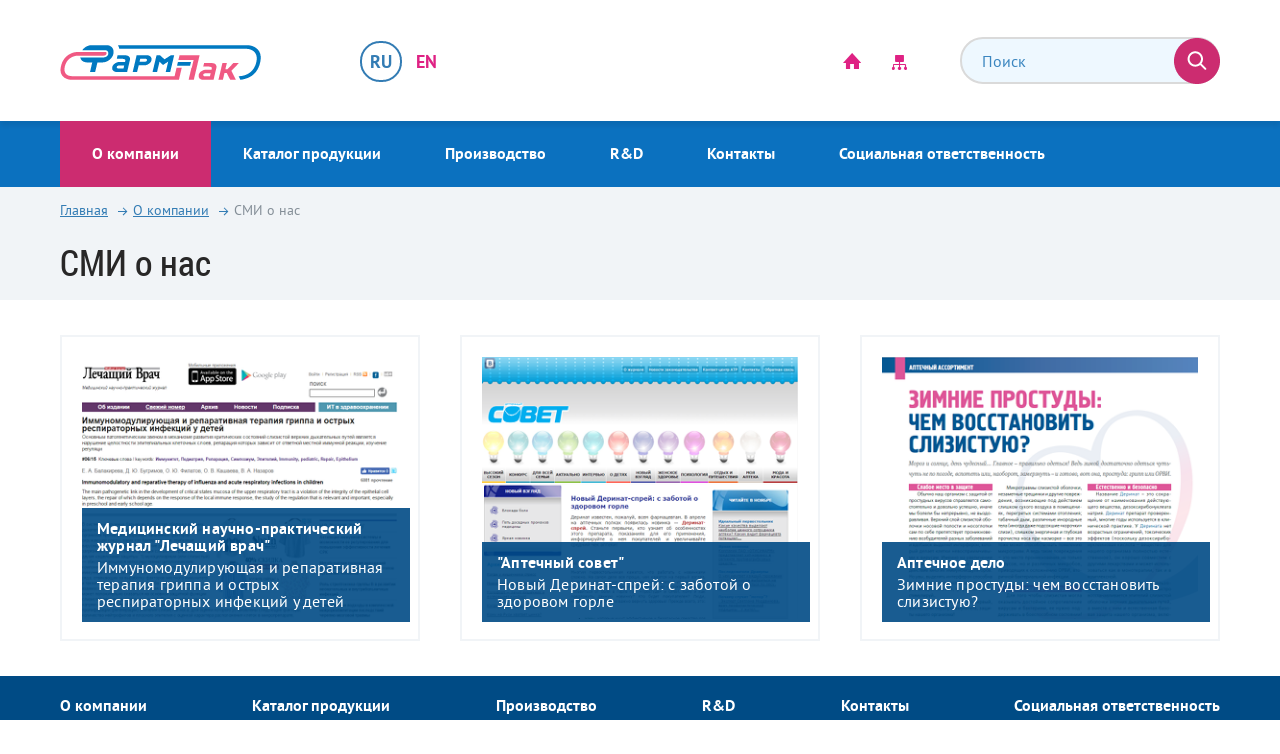

--- FILE ---
content_type: text/html; charset=UTF-8
request_url: https://www.derinat.com/about/press-about-us/
body_size: 4557
content:

<!DOCTYPE html>
<html lang="ru">
    <head>
        <meta charset="utf-8">
        <title>СМИ о нас</title>
        <meta name="format-detection" content="telephone=no">
        <meta name="viewport" id="viewport" content="width=device-width, initial-scale=1.0, maximum-scale=1.0">
        <link rel="stylesheet" href="/css/site.css">
        <link rel="shortcut icon" href="/favicon.ico">
        <meta http-equiv="Content-Type" content="text/html; charset=UTF-8" />
<meta name="keywords" content="СМИ о нас" />
<meta name="description" content="СМИ о нас" />
<link href="/bitrix_app/cache/css/s1/default/page_1f055644208b6f0b5615d3117aae33bf/page_1f055644208b6f0b5615d3117aae33bf_8b53b787e3873a260d1c8a5bc15a6f01.css?1491077932672" type="text/css" rel="stylesheet" />
<link href="/bitrix_app/cache/css/s1/default/kernel_main/kernel_main.css?176467912818766" type="text/css" rel="stylesheet" />
<link href="/bitrix_app/cache/css/s1/default/template_8a93424699c0bd4160885fdb325f1370/template_8a93424699c0bd4160885fdb325f1370_b4443cec9519ecab17a11dab7cc97590.css?1490990854414" type="text/css" rel="stylesheet" />

<script type="text/javascript">if(!window.BX)window.BX={message:function(mess){if(typeof mess=='object') for(var i in mess) BX.message[i]=mess[i]; return true;}};</script><script type="text/javascript">(window.BX||top.BX).message({'LANGUAGE_ID':'ru','FORMAT_DATE':'DD.MM.YYYY','FORMAT_DATETIME':'DD.MM.YYYY HH:MI:SS','COOKIE_PREFIX':'BITRIX_SM','USER_ID':'','SERVER_TIME':'1769449132','SERVER_TZ_OFFSET':'10800','USER_TZ_OFFSET':'0','USER_TZ_AUTO':'Y','bitrix_sessid':'5dd16a3f99c67cedb113bdec41cae383','SITE_ID':'s1'});(window.BX||top.BX).message({'JS_CORE_LOADING':'Загрузка...','JS_CORE_NO_DATA':'- Нет данных -','JS_CORE_WINDOW_CLOSE':'Закрыть','JS_CORE_WINDOW_EXPAND':'Развернуть','JS_CORE_WINDOW_NARROW':'Свернуть в окно','JS_CORE_WINDOW_SAVE':'Сохранить','JS_CORE_WINDOW_CANCEL':'Отменить','JS_CORE_H':'ч','JS_CORE_M':'м','JS_CORE_S':'с','JSADM_AI_HIDE_EXTRA':'Скрыть лишние','JSADM_AI_ALL_NOTIF':'Показать все','JSADM_AUTH_REQ':'Требуется авторизация!','JS_CORE_WINDOW_AUTH':'Войти','JS_CORE_IMAGE_FULL':'Полный размер'});</script>

<script type="text/javascript" src="/bitrix_app/cache/js/s1/default/kernel_main/kernel_main.js?1764965050532280"></script>
<script type="text/javascript">BX.setCSSList(['/var/www/u472283/data/www/derinat.com/www/bitrix/js/main/core/css/core.css','/bitrix/js/main/core/css/core.css']); </script>
<script type="text/javascript">BX.setJSList(['/var/www/u472283/data/www/derinat.com/www/bitrix/js/main/core/core.js','/var/www/u472283/data/www/derinat.com/www/bitrix/js/main/core/core_ajax.js','/var/www/u472283/data/www/derinat.com/www/bitrix/js/main/session.js','/var/www/u472283/data/www/derinat.com/www/bitrix/js/main/core/core_fx.js','/var/www/u472283/data/www/derinat.com/www/bitrix/js/main/json/json2.min.js','/var/www/u472283/data/www/derinat.com/www/bitrix/js/main/core/core_ls.js','/var/www/u472283/data/www/derinat.com/www/bitrix/js/main/core/core_window.js','/var/www/u472283/data/www/derinat.com/www/bitrix/js/main/utils.js','/bitrix/js/main/core/core.js','/bitrix/js/main/core/core_ajax.js','/bitrix/js/main/session.js','/bitrix/js/main/core/core_fx.js','/bitrix/js/main/json/json2.min.js','/bitrix/js/main/core/core_ls.js','/bitrix/js/main/core/core_window.js','/bitrix/js/main/utils.js']); </script>
<script type="text/javascript">
bxSession.Expand(3600, '5dd16a3f99c67cedb113bdec41cae383', false, '2f31c4c5dca97e099f1561982cfcabd0');
</script>




    </head>
    <body>
                <div class="wrapper">
            <header class="header">
                <div class="page">
                    <div class="block-group">
                        <div class="block coll-3 coll-5-tablet w100-phone first">
                            <div class="m-menu">
                                <img class="img-mob-menu" src="/image/m-menu.png" alt="">
                            </div>
                            <div class="logo">
                                <a href="/"><img src="/image/logo_rus.png" alt=""></a>
                            </div>
                        </div>
                        <div class="block coll-6 coll-4-tablet m-float-r">
                            <div class="set-lang">
                                <a class="link-lang link-lang--ru current" href="/">RU</a>
                                <a class="link-lang link-lang--en" href="/en/">EN</a>
                            </div>
                            <div class="icon-header-block m-hide">
                                <a class="header-icon header-icon--home" href="/">&nbsp;</a>
                                <a class="header-icon header-icon--sitemap" href="/sitemap/">&nbsp;</a>
                                                     </div>
                        </div>
                        <div class="block coll-3 m-float-l">
                            <form action="/search/" class="search-top" method="get">
                                <input class="search js-search" placeholder="Поиск" name="q" value="" type="text">
                                <input value="go" type="submit">
                            </form>
                        </div>
                    </div>
                </div>
            </header>

            <nav class="nav nav--top">
                <div class="page">
                    <ul>
                        <li class="nav-item current">
    <a href="/about/">О компании</a>
            <ul class="nav-submenu">
            <li>
    <a href="/about/press-about-us/" class=" current">СМИ о нас</a>
</li><li>
    <a href="/about/quality-standards/" class="">Стандарты качества</a>
</li>        </ul>
    </li><li class="nav-item">
    <a href="/catalog/">Каталог продукции</a>
    </li><li class="nav-item">
    <a href="/production/">Производство</a>
    </li><li class="nav-item">
    <a href="/r-and-d/">R&D</a>
    </li><li class="nav-item">
    <a href="/contacts/">Контакты</a>
    </li><li class="nav-item">
    <a href="/social-responsibility/">Социальная ответственность</a>
    </li>                    </ul>
                </div>
            </nav>

                            <div class="middle">
                    <div class="breadcrumbs">
                        <div class="page">
                            <a href="/">Главная</a><a href="/about/" title="О компании">О компании</a>СМИ о нас                        </div>
                    </div>
                    <div class="row-h1">
                        <div class="page">
                            <h1>СМИ о нас</h1>
                        </div>
                    </div>
                    <div class="content">
                        <div class="page">
            


	<div class="block-group" id="app-gallery">
		
					                        <div class="block coll-4 coll-6-tablet block-layer block-layer--smi">
              	<div class="text">
                	<div class="text-name"><b>Медицинский научно-практический журнал &quot;Лечащий врач&quot;</b></div>
                	<div class="text-description">Иммуномодулирующая и репаративная терапия гриппа и острых респираторных инфекций у детей</div>
              	</div>
              	<div class="text-hide">
                	<div class="text-name"><b>Медицинский научно-практический журнал &quot;Лечащий врач&quot;</b></div>
                	<div class=" text-description">Иммуномодулирующая и репаративная терапия гриппа и острых респираторных инфекций у детей</div>
                    <div class="group-btn">
                                                                            <a class="smi-btn smi-btn--jpg" href="/upload/iblock/12e/12e80ee6e69b6b88a7459a919388abeb.doc" target="_blank"><span>Скачать</span></a>
                            <a class="smi-btn smi-btn--print" href="/upload/iblock/12e/12e80ee6e69b6b88a7459a919388abeb.doc"><span>Версия для печати</span></a>
                                            </div>
              	</div>
              	              		<img src="/upload/iblock/148/148ac24c16457b1593acfb644c4f4f4e.png" alt="">
              	            </div>
					                        <div class="block coll-4 coll-6-tablet block-layer block-layer--smi">
              	<div class="text">
                	<div class="text-name"><b>&quot;Аптечный совет&quot;</b></div>
                	<div class="text-description">Новый Деринат-спрей: с заботой о здоровом горле</div>
              	</div>
              	<div class="text-hide">
                	<div class="text-name"><b>&quot;Аптечный совет&quot;</b></div>
                	<div class=" text-description">Новый Деринат-спрей: с заботой о здоровом горле</div>
                    <div class="group-btn">
                                                                            <a class="smi-btn smi-btn--jpg" href="/upload/iblock/32c/32c4825b373720bf69c77131d4627c35.doc" target="_blank"><span>Скачать</span></a>
                            <a class="smi-btn smi-btn--print" href="/upload/iblock/32c/32c4825b373720bf69c77131d4627c35.doc"><span>Версия для печати</span></a>
                                            </div>
              	</div>
              	              		<img src="/upload/iblock/9c5/9c5d5c17f93c99d7046a07f8b0397e54.png" alt="">
              	            </div>
					                        <div class="block coll-4 coll-6-tablet block-layer block-layer--smi">
              	<div class="text">
                	<div class="text-name"><b>Аптечное дело</b></div>
                	<div class="text-description">Зимние простуды: чем восстановить слизистую?</div>
              	</div>
              	<div class="text-hide">
                	<div class="text-name"><b>Аптечное дело</b></div>
                	<div class=" text-description">Зимние простуды: чем восстановить слизистую?</div>
                    <div class="group-btn">
                                                                            <a class="smi-btn smi-btn--jpg" href="/upload/iblock/ffd/ffd1d111563a9ad628d54863c01571ad.pdf" target="_blank"><span>Скачать</span></a>
                            <a class="smi-btn smi-btn--print" href="/upload/iblock/ffd/ffd1d111563a9ad628d54863c01571ad.pdf"><span>Версия для печати</span></a>
                                            </div>
              	</div>
              	              		<img src="/upload/iblock/0fe/0fe16ab6c51a085dae1810d92dd29da2.png" alt="">
              	            </div>
				<div class=" clear"></div>

								</div>

                                    </div>
                    </div>
                </div>
                        <div class="fixed"></div>
        </div>

        <footer class="foot">
            <div class="page">
                <nav class="foot-nav">
                    <ul>
                        <li class=" current"><a href="/about/">О компании</a></li><li class=""><a href="/catalog/">Каталог продукции</a></li><li class=""><a href="/production/">Производство</a></li><li class=""><a href="/r-and-d/">R&D</a></li><li class=""><a href="/contacts/">Контакты</a></li><li class=""><a href="/social-responsibility/">Социальная ответственность</a></li>                    </ul>
                </nav>
                <div class="footer-content">
                    <div class="block-group">
                        <div class="block coll-3 first coll-6-tablet w100-phone copyright">
                            <div class="copy-company">&copy; 2016 - ФармПак</div>
                            <div class="copy-dev">Дизайн и разработка сайта - <a target="_blank" href="http://www.interlabs.ru/">InterLabs</a></div>
                        </div>
                        <div class="block coll-4 coll-6-tablet w100-phone">
                            <div class="contacts-footer">
                                <p><b>Адрес:</b> 127521, Москва, Анненский проезд, домовладение 7, строение 1</p>
                                <p><b>Телефон:</b> <a href="tel:+74957395298">+7 (495)739-52-98</a></p>
                                <p><b>Электронная почта:</b> <a href="mailto:info@derinat.ru">info@derinat.ru</a></p>
                            </div>
                        </div>
                        <div class="block coll-5 coll-12-tablet m-hide">
                            <div class="block-map">
                                <div class="map map--footer" id="mapsGoogle2" data-gm1="55.805245" data-gm2="37.606855" data-zoom="13" data-name=«ФармПак»></div>
                            </div>
                        </div>
                    </div>
                    <div class="text-footer">
                        Компания «ФармПак», образованная в 2005  году, обеспечивает эффективное продвижение продукции Холдинга, который,
                        один из немногих в России, осуществляет научную разработку, полный цикл производства от субстанций до готовых
                        лекарственных препаратов, и их дистрибуцию.
<br /><br />
<a href="/upload/politic_pdn.pdf">Политика обработки персональных данных</a>
<br/>
Мы используем cookies, чтобы вам было удобно работать с сайтом
						</div>
                </div>
            </div>
        </footer>

        <div class="hide">
            						</div>
<!-- Yandex.Metrika counter --> <script type="text/javascript"> (function (d, w, c) { (w[c] = w[c] || []).push(function() { try { w.yaCounter44063209 = new Ya.Metrika({ id:44063209, clickmap:true, trackLinks:true, accurateTrackBounce:true, webvisor:true }); } catch(e) { } }); var n = d.getElementsByTagName("script")[0], s = d.createElement("script"), f = function () { n.parentNode.insertBefore(s, n); }; s.type = "text/javascript"; s.async = true; s.src = "https://mc.yandex.ru/metrika/watch.js"; if (w.opera == "[object Opera]") { d.addEventListener("DOMContentLoaded", f, false); } else { f(); } })(document, window, "yandex_metrika_callbacks"); </script> <noscript><div><img src="https://mc.yandex.ru/watch/44063209" style="position:absolute; left:-9999px;" alt="" /></div></noscript> <!-- /Yandex.Metrika counter --><script>
  var require = {
    baseUrl: '/js/lib'
      };
</script>
<script src="/js/require-jquery.js"></script>
<script>
require(['../app/site'], function() {
require(['site/common', 'site/gmap'], function() {
});
});
</script>
    </body>
</html>


--- FILE ---
content_type: text/css
request_url: https://www.derinat.com/css/site.css
body_size: 17796
content:
html {
  font-size: 100%;
  -ms-text-size-adjust: 100%;
  -webkit-text-size-adjust: 100%;
}
body {
  margin: 0;
}
article
aside,
figcaption,
figure,
footer,
header,
hgroup,
nav,
section,
details,
summary,
main {
  display: block;
}
audio,
canvas,
progress,
video {
  display: inline-block;
  vertical-align: baseline;
}
audio:not([controls]) {
  display: none;
  height: 0;
}
[hidden],
template {
  display: none !important;
}
a {
  background: transparent;
}
a:active,
a:hover {
  outline: 0;
}
abbr[title] {
  border-bottom: 1px dotted;
}
b,
strong {
  font-weight: bold;
}
dfn {
  font-style: italic;
}
mark {
  background: #ff0;
  color: #000;
}
small {
  font-size: 80%;
}
sub,
sup {
  font-size: 75%;
  line-height: 0;
  position: relative;
  vertical-align: baseline;
}
sup {
  top: -0.5em;
}
sub {
  bottom: -0.25em;
}
img {
  border: 0;
}
svg:not(:root) {
  overflow: hidden;
}
hr {
  -moz-box-sizing: content-box;
  -webkit-box-sizing: content-box;
  -moz-box-sizing: content-box;
  box-sizing: content-box;
  height: 0;
}
pre {
  overflow: auto;
}
code,
kbd,
pre,
samp {
  font-size: 1em;
}
table {
  border-collapse: collapse;
  border-spacing: 0;
}
td,
th {
  padding: 0;
}
nav > ul {
  list-style: none;
}
button,
input,
optgroup,
select,
textarea {
  color: inherit;
  font: inherit;
  margin: 0;
}
button {
  overflow: visible;
}
button,
select {
  text-transform: none;
}
button,
html input[type="button"],
input[type="reset"],
input[type="submit"] {
  -webkit-appearance: button;
  cursor: pointer;
}
button[disabled],
html input[disabled] {
  cursor: default;
}
button::-moz-focus-inner,
input::-moz-focus-inner {
  border: 0;
  padding: 0;
}
input {
  line-height: normal;
}
input[type="checkbox"],
input[type="radio"] {
  -webkit-box-sizing: border-box;
  -moz-box-sizing: border-box;
  box-sizing: border-box;
  padding: 0;
}
input[type="number"]::-webkit-inner-spin-button,
input[type="number"]::-webkit-outer-spin-button {
  height: auto;
}
input[type="search"] {
  -webkit-appearance: textfield;
  -moz-box-sizing: content-box;
  -webkit-box-sizing: content-box;
  -webkit-box-sizing: content-box;
  -moz-box-sizing: content-box;
  box-sizing: content-box;
}
input[type="search"]::-webkit-search-cancel-button,
input[type="search"]::-webkit-search-decoration {
  -webkit-appearance: none;
}
legend {
  border: 0;
  padding: 0;
}
textarea {
  overflow: auto;
}
optgroup {
  font-weight: bold;
}
article,
aside,
figcaption,
figure,
footer,
header,
hgroup,
nav,
section,
details,
summary,
main,
div,
span,
object,
iframe,
h1,
h2,
h3,
h4,
h5,
h6,
p,
pre,
a,
abbr,
address,
code,
del,
dfn,
em,
img,
dl,
dt,
dd,
ol,
ul,
li,
fieldset,
form,
label,
legend,
caption,
tbody,
tfoot,
thead,
tr {
  margin: 0;
  padding: 0;
  border: 0;
  outline: 0;
}
nav ol,
nav ul {
  list-style: none;
}
h1,
h2,
h3,
h4,
h5,
h6 {
  font-size: 100%;
  font-weight: normal;
}
.block-group,
.block,
.block-group:after,
.block:after,
.block-group:before,
.block:before {
  -webkit-box-sizing: border-box;
  -moz-box-sizing: border-box;
  box-sizing: border-box;
}
.block-group {
  list-style-type: none;
  padding: 0;
  margin: 0;
  zoom: 1;
}
.block-group:before,
.block-group:after {
  content: "";
  display: table;
}
.block-group:after {
  clear: both;
}
.block-group > .block-group {
  clear: none;
  float: left;
  margin: 0 !important;
}
.block {
  float: left;
  width: 100%;
}
@font-face {
  font-family: "robotoСondensed";
  src: url("/fnt/roboto-condensed/roboto-condensed-regular.eot");
  src: local("☺︎"), url("/fnt/roboto-condensed/roboto-condensed-regular.eot?#iefix") format("embedded-opentype"), url("/fnt/roboto-condensed/roboto-condensed-regular.woff") format("woff"), url("/fnt/roboto-condensed/roboto-condensed-regular.ttf") format("truetype"), url("/fnt/roboto-condensed/roboto-condensed-regular.svg#webfont") format("svg");
  font-style: normal;
  font-weight: normal;
}
@font-face {
  font-family: "robotoСondensed";
  src: url("/fnt/roboto-condensed/robotocondensedlight.eot");
  src: local("☺︎"), url("/fnt/roboto-condensed/robotocondensedlight.eot?#iefix") format("embedded-opentype"), url("/fnt/roboto-condensed/robotocondensedlight.woff") format("woff"), url("/fnt/roboto-condensed/robotocondensedlight.ttf") format("truetype"), url("/fnt/roboto-condensed/robotocondensedlight.svg#webfont") format("svg");
  font-style: normal;
  font-weight: 300;
}
@font-face {
  font-family: "PT Sans";
  src: url("/fnt/pt-sans/pt-sans-regular.eot");
  src: local("☺︎"), url("/fnt/pt-sans/pt-sans-regular.eot?#iefix") format("embedded-opentype"), url("/fnt/pt-sans/pt-sans-regular.woff") format("woff"), url("/fnt/pt-sans/pt-sans-regular.ttf") format("truetype"), url("/fnt/pt-sans/pt-sans-regular.svg#webfont") format("svg");
  font-style: normal;
  font-weight: normal;
}
@font-face {
  font-family: "PT Sans";
  src: url("/fnt/pt-sans/pt-sans-italic.eot");
  src: local("☺︎"), url("/fnt/pt-sans/pt-sans-italic.eot?#iefix") format("embedded-opentype"), url("/fnt/pt-sans/pt-sans-italic.woff") format("woff"), url("/fnt/pt-sans/pt-sans-italic.ttf") format("truetype"), url("/fnt/pt-sans/pt-sans-italic.svg#webfont") format("svg");
  font-style: italic;
  font-weight: normal;
}
@font-face {
  font-family: "PT Sans";
  src: url("/fnt/pt-sans/pt-sans-bold.eot");
  src: local("☺︎"), url("/fnt/pt-sans/pt-sans-bold.eot?#iefix") format("embedded-opentype"), url("/fnt/pt-sans/pt-sans-bold.woff") format("woff"), url("/fnt/pt-sans/pt-sans-bold.ttf") format("truetype"), url("/fnt/pt-sans/pt-sans-bold.svg#webfont") format("svg");
  font-style: normal;
  font-weight: bold;
}
div[class*="coll"] {
  margin-left: 3.448275862068966%;
}
div[class*="coll"].first {
  margin-left: 0;
  clear: left;
}
.coll-1 {
  width: 5.172413793103448%;
}
.coll-2 {
  width: 13.79310344827586%;
}
.coll-3 {
  width: 22.41379310344828%;
}
.coll-4 {
  width: 31.03448275862069%;
}
.coll-5 {
  width: 39.6551724137931%;
}
.coll-6 {
  width: 48.27586206896552%;
}
.coll-7 {
  width: 56.89655172413793%;
}
.coll-8 {
  width: 65.51724137931033%;
}
.coll-9 {
  width: 74.13793103448276%;
}
.coll-10 {
  width: 82.75862068965517%;
}
.coll-11 {
  width: 91.37931034482759%;
}
.coll-12 {
  width: 100%;
}
@media screen and (max-width : 1200px) {
  div[class*="coll"] {
    margin-left: 2.5%;
  }
  div[class*="coll"].first {
    margin-left: 0;
    clear: left;
  }
  .coll-1 {
    width: 6.041666666666667%;
  }
  .coll-2 {
    width: 14.58333333333333%;
  }
  .coll-3 {
    width: 23.125%;
  }
  .coll-4 {
    width: 31.66666666666667%;
  }
  .coll-5 {
    width: 40.20833333333333%;
  }
  .coll-6 {
    width: 48.75%;
  }
  .coll-7 {
    width: 57.29166666666667%;
  }
  .coll-8 {
    width: 65.83333333333333%;
  }
  .coll-9 {
    width: 74.375%;
  }
  .coll-10 {
    width: 82.91666666666667%;
  }
  .coll-11 {
    width: 91.45833333333333%;
  }
  .coll-12 {
    width: 100%;
  }
  .coll-4-desktop {
    width: 31.66666666666667%;
  }
}
@media screen and (max-width : 980px) {
  div[class*="coll"] {
    margin-left: 1.917808219178082%;
  }
  div[class*="coll"].first {
    margin-left: 0;
    clear: left;
  }
  .coll-1 {
    width: 6.575342465753425%;
  }
  .coll-2 {
    width: 15.06849315068493%;
  }
  .coll-3 {
    width: 23.56164383561644%;
  }
  .coll-4 {
    width: 32.05479452054795%;
  }
  .coll-5 {
    width: 40.54794520547945%;
  }
  .coll-6 {
    width: 49.04109589041096%;
  }
  .coll-7 {
    width: 57.53424657534247%;
  }
  .coll-8 {
    width: 66.02739726027397%;
  }
  .coll-9 {
    width: 74.52054794520548%;
  }
  .coll-10 {
    width: 83.01369863013699%;
  }
  .coll-11 {
    width: 91.5068493150685%;
  }
  .coll-12 {
    width: 100%;
  }
  .coll-4-tablet {
    width: 32.05479452054795%;
  }
  .coll-5-tablet {
    width: 40.54794520547945%;
  }
  .coll-6-tablet {
    width: 49.04109589041096%;
  }
  .coll-12-tablet {
    width: 100%;
    margin-left: 0 !important;
  }
}
@media screen and (max-width : 765px) {
  .w100-phone {
    width: 100%;
    margin-left: 0 !important;
  }
}
* {
  outline: none;
}
body {
  font-family: "PT Sans", sans-serif;
  font-size: 14px;
  line-height: 17px;
  background: #fff;
}
a {
  color: #1a7eee;
}
a:hover {
  text-decoration: none;
  color: #cc2c70;
}
body,
html {
  height: 100%;
}
h1 {
  color: #282727;
  font-size: 36px;
  line-height: 36px;
  margin: 0;
  padding: 0;
  font-family: "robotoСondensed";
}
h2 {
  font-size: 30px;
  margin: 35px 0 20px;
  color: #282727;
  line-height: 22px;
}
h2.main-h2 {
  color: #fff;
  font-family: "robotoСondensed";
  font-size: 48px;
  text-transform: uppercase;
  text-align: center;
  margin: 55px 0 50px;
}
h2.main-h2--black {
  color: #000;
}
h2.main-h2--black-left {
  text-align: left;
  margin-top: 65px;
}
h3 {
  font-size: 26px;
  margin: 45px 0 20px;
}
img {
  max-width: 100%;
  height: auto;
}
ul {
  margin: 10px 0 15px 16px;
  list-style-type: none;
}
.content ul {
  margin: 22px 0 30px 16px;
}
.content ul li {
  line-height: 30px;
  color: #3f3f3f;
  position: relative;
  font-size: 15px;
  color: #3f3f3f;
}
.content ul li:before {
  position: absolute;
  top: 14px;
  left: -15px;
  content: "";
  display: inline-block;
  background-color: #cc2c70;
  width: 5px;
  height: 5px;
  -webkit-border-radius: 50px;
  border-radius: 50px;
}
.content ul.ul-num {
  margin-left: 31px;
  counter-reset: list1;
}
.content ul.ul-num li:before {
  width: 22px;
  height: 21px;
  line-height: 21px;
  top: 6px;
  left: -31px;
  color: #fff;
  text-align: center;
  background-color: #cc2c70;
  -webkit-border-radius: 50%;
  border-radius: 50%;
  counter-increment: list1;
  content: counter(list1);
}
p {
  font-size: 16px;
  color: #575757;
  line-height: 20px;
  margin-bottom: 20px;
}
.block-wrap-link {
  text-decoration: none;
}
.wrapper {
  position: relative;
  min-height: 100%;
}
.page {
  width: 1160px;
  margin-left: auto;
  margin-right: auto;
  padding: 0 20px;
}
.middle {
  width: 100%;
  height: 100%;
  zoom: 1;
}
.middle:before,
.middle:after {
  content: "";
  display: table;
}
.middle:after {
  clear: both;
}
.noimg {
  background: url("/image/nophoto.png") no-repeat center center;
}
.noimg-en {
  background: url("/image/nophoto-en.png") no-repeat center center;
}
.clear {
  clear: both;
}
.hide {
  display: none;
}
.btn {
  display: inline-block;
  text-decoration: none;
  color: #fff;
  padding: 14px 42px;
  background-color: #cc2c70;
  text-align: center;
  font-size: 18px;
  -webkit-border-radius: 50px;
  border-radius: 50px;
  border: none;
}
.btn:hover {
  background-color: rgba(32,140,223,0.89);
  color: #fff;
  -webkit-transition: all 0.3s ease 0s;
  -moz-transition: all 0.3s ease 0s;
  -o-transition: all 0.3s ease 0s;
  -ms-transition: all 0.3s ease 0s;
  transition: all 0.3s ease 0s;
}
.btn-submit {
  display: inline-block;
  color: #fff;
  padding: 10px 42px;
  background-color: #cc2c70;
  text-align: center;
  font-size: 18px;
  -webkit-border-radius: 50px;
  border-radius: 50px;
  border: none;
  clear: left;
  float: left;
  margin-top: 5px;
}
.btn-submit:hover {
  background-color: rgba(32,140,223,0.89);
  color: #fff;
  -webkit-transition: all 0.3s ease 0s;
  -moz-transition: all 0.3s ease 0s;
  -o-transition: all 0.3s ease 0s;
  -ms-transition: all 0.3s ease 0s;
  transition: all 0.3s ease 0s;
}
.question {
  position: fixed;
  width: 85px;
  height: 236px;
  top: 550px;
  right: 0;
  background: #fff url("/image/bgr-support.png") no-repeat 100% 0;
  -webkit-box-shadow: -2px 0 5px rgba(42,61,82,0.26);
  box-shadow: -2px 0 5px rgba(42,61,82,0.26);
  z-index: 100;
}
.question a {
  position: absolute;
  width: 236px;
  height: 85px;
  line-height: 65px;
  left: -76px;
  top: 75px;
  display: inline-block;
  color: #337cb4;
  font-size: 17px;
  text-transform: uppercase;
  text-decoration: none;
  text-align: center;
  -webkit-transform: rotate(-90deg);
  -moz-transform: rotate(-90deg);
  -o-transform: rotate(-90deg);
  -ms-transform: rotate(-90deg);
  transform: rotate(-90deg);
}
.question .question-t {
  display: none;
}
.breadcrumbs {
  width: 100%;
  height: auto;
  background-color: #f1f4f7;
  padding: 15px 0;
  color: #848e97;
  zoom: 1;
}
.breadcrumbs:before,
.breadcrumbs:after {
  content: "";
  display: table;
}
.breadcrumbs:after {
  clear: both;
}
.breadcrumbs a {
  text-decoration: underline;
  color: #337cb4;
  position: relative;
  display: inline-block;
  margin: 0 25px 0 0;
}
.breadcrumbs a:first-child {
  margin-left: 0;
}
.breadcrumbs a:after {
  content: "";
  position: absolute;
  background: url("/image/arrow-breadcrumbs.png") no-repeat;
  width: 10px;
  height: 9px;
  right: -20px;
  top: 5px;
}
.row-h1 {
  width: 100%;
  height: auto;
  background-color: #f1f4f7;
  padding: 10px 0 20px;
  zoom: 1;
  margin-bottom: 35px;
}
.row-h1:before,
.row-h1:after {
  content: "";
  display: table;
}
.row-h1:after {
  clear: both;
}
.float-img-text {
  float: left;
  margin: 0 45px 25px 0;
}
.pagination {
  zoom: 1;
  margin: 10px 0 35px;
  width: 100%;
}
.pagination:before,
.pagination:after {
  content: "";
  display: table;
}
.pagination:after {
  clear: both;
}
.pagination ul {
  list-style-type: none;
  margin: 0;
  padding: 0;
}
.pagination li {
  float: left;
  color: #067bbc;
  display: inline-block;
  font-size: 16px;
  font-weight: 700;
  line-height: 29px;
  padding-bottom: 0;
  text-align: center;
  padding-left: 3px;
}
.pagination li:before {
  display: none !important;
}
.pagination li a,
.pagination li span {
  margin: 0 8px;
  text-align: center;
  color: #337cb4;
}
.pagination li a.active,
.pagination li span.active {
  background-color: #cc2c70;
  -webkit-border-radius: 50px;
  border-radius: 50px;
  color: #fff;
  display: inline-block;
  font-weight: bold;
  line-height: 30px;
  margin: 0 2px;
  padding: 0 10px;
  text-decoration: none;
}
.pagination li .prev-arrow,
.pagination li .next-arrow {
  width: 13px;
  height: 15px;
  display: inline-block;
  text-decoration: none;
  margin-top: 7px;
}
.pagination li .prev-arrow {
  background: url("/image/prev-arrow-pagination.png") no-repeat;
}
.pagination li .next-arrow {
  background: url("/image/next-arrow-pagination.png") no-repeat;
}
.pagination li .arrow-pag,
.pagination li .arrow-first {
  width: 17px;
  height: 15px;
  background: url("/image/arrow-pagination.png") no-repeat;
  display: inline-block;
  text-decoration: none;
  margin-top: 7px;
}
.pagination li .arrow-first {
  -webkit-transform: rotate(180deg);
  -moz-transform: rotate(180deg);
  -o-transform: rotate(180deg);
  -ms-transform: rotate(180deg);
  transform: rotate(180deg);
}
input[type=text] {
  width: 100%;
  height: 40px;
  -webkit-box-sizing: border-box;
  -moz-box-sizing: border-box;
  box-sizing: border-box;
  -webkit-border-radius: 50px;
  border-radius: 50px;
  padding: 10px 25px;
  background-color: #eef8ff;
  color: #3b86c0;
  margin-bottom: 20px;
  text-align: left;
  font-size: 18px;
  border: none;
  float: left;
  -webkit-appearance: none;
}
input[type="text"]::-webkit-input-placeholder {
  color: #3b86c0;
}
textarea {
  width: 100%;
  height: 230px;
  background-color: #eef8ff;
  -webkit-box-sizing: border-box;
  -moz-box-sizing: border-box;
  box-sizing: border-box;
  -webkit-border-radius: 20px;
  border-radius: 20px;
  padding: 10px 25px;
  font-size: 18px;
  color: #3b86c0;
  border: none;
  resize: none;
  float: right;
}
textarea::-webkit-input-placeholder {
  color: #3b86c0;
}
@media screen and (max-width : 1200px) {
  .page {
    width: 960px;
    margin-left: auto;
    margin-right: auto;
    padding: 0 10px;
  }
  .question {
    top: 450px;
  }
}
@media screen and (max-width : 980px) {
  .tablet-hide {
    display: none;
  }
  .page {
    width: 730px;
    margin-left: auto;
    margin-right: auto;
    padding: 0 10px;
  }
  h2.main-h2 {
    margin: 45px 0 35px;
  }
  .question {
    width: 68px;
    height: 66px;
    top: 450px;
    background: #fff url("/image/bgr-support2.png") no-repeat 100% 0;
  }
  .question a {
    width: 55px;
    height: 66px;
    line-height: 66px;
    top: 0;
    left: 0;
    padding-right: 13px;
    -webkit-transform: none;
    -moz-transform: none;
    -o-transform: none;
    -ms-transform: none;
    transform: none;
    font-size: 43px;
    font-weight: 700;
  }
  .question .question-t {
    display: inline;
  }
  .question .question-d {
    display: none;
  }
  .pagination {
    margin-top: 25px;
  }
}
@media screen and (max-width : 765px) {
  .page {
    width: 100%;
    padding: 0 10px;
    -webkit-box-sizing: border-box;
    -moz-box-sizing: border-box;
    box-sizing: border-box;
  }
  .wrapper {
    min-width: 300px;
  }
  .m-hide {
    display: none;
  }
  h1 {
    font-size: 24px;
    line-height: 24px;
  }
  h2 {
    font-size: 24px;
  }
  h2.main-h2 {
    font-size: 30px;
  }
  h2.main-h2--black {
    color: #000;
  }
  h2.main-h2--black-left {
    text-align: left;
    margin-top: 65px;
  }
  .breadcrumbs {
    margin-top: 80px;
    -webkit-box-shadow: 0 5px 5px rgba(0,0,0,0.08);
    box-shadow: 0 5px 5px rgba(0,0,0,0.08);
  }
  .row-h1 {
    margin-bottom: 25px;
  }
  .float-img-text {
    float: none;
    zoom: 1;
    text-align: center;
    margin-bottom: 25px;
  }
  .float-img-text:before,
  .float-img-text:after {
    content: "";
    display: table;
  }
  .float-img-text:after {
    clear: both;
  }
  .pagination li .prev-arrow {
    margin-left: 70px;
  }
  input[type=text] {
    max-width: 100%;
  }
  textarea {
    max-width: 100%;
    float: left;
  }
}
.header {
  width: 100%;
  height: 121px;
  background: #fff;
  -webkit-box-sizing: border-box;
  -moz-box-sizing: border-box;
  box-sizing: border-box;
  -webkit-box-shadow: 0 5px 5px rgba(0,0,0,0.08);
  box-shadow: 0 5px 5px rgba(0,0,0,0.08);
  zoom: 1;
  position: relative;
}
.header:before,
.header:after {
  content: "";
  display: table;
}
.header:after {
  clear: both;
}
.logo {
  margin-top: 45px;
}
.link-lang {
  font-size: 18px;
  font-weight: bold;
  display: inline-block;
  text-decoration: none;
  padding: 12px 10px;
  margin-top: 41px;
}
.link-lang--ru {
  color: #337cb4;
}
.link-lang--ru:hover,
.link-lang--ru.current {
  -webkit-border-radius: 30px;
  border-radius: 30px;
  border: 2px solid #337cb4;
  color: #337cb4;
  padding: 10px 8px;
}
.link-lang--en {
  color: #df2284;
}
.link-lang--en:hover,
.link-lang--en.current {
  -webkit-border-radius: 30px;
  border-radius: 30px;
  border: 2px solid #df2284;
  color: #df2284;
  padding: 10px 8px;
}
.icon-header-block {
  float: right;
  margin-top: 41px;
}
.header-icon {
  position: relative;
  width: 39px;
  height: 39px;
  display: inline-block;
  text-decoration: none;
  -webkit-border-radius: 50%;
  border-radius: 50%;
  border: 2px solid #fff;
}
.header-icon:hover {
  border: 2px solid #df2284;
}
.header-icon:before {
  content: "";
  position: absolute;
  background: url("/image/navicon.png") no-repeat;
}
.header-icon.current {
  border: 2px solid #337cb4;
}
.header-icon--home:before {
  width: 19px;
  height: 17px;
  left: 10px;
  top: 10px;
  background-position: 0 -22px;
}
.header-icon--home.current:before {
  background-position: 0 0;
}
.header-icon--sitemap:before {
  width: 19px;
  height: 21px;
  left: 9px;
  top: 6px;
  background-position: -24px -17px;
}
.header-icon--sitemap.current:before {
  background-position: -24px 4px;
}
.header-icon--mail:before {
  width: 22px;
  height: 16px;
  left: 9px;
  top: 11px;
  background-position: -49px -22px;
}
.header-icon--mail.current:before {
  background-position: -49px 0;
}
.search-top {
  position: relative;
  top: 37px;
}
.search-top input.search {
  -webkit-border-radius: 50px;
  border-radius: 50px;
  height: 47px;
  border: 2px solid #dadada;
  width: 100%;
  color: #bbb;
  font-size: 16px;
  line-height: 18px;
  padding: 10px 65px 10px 20px;
  -webkit-box-sizing: border-box;
  -moz-box-sizing: border-box;
  box-sizing: border-box;
  margin-bottom: 0;
  float: none;
}
.search-top input[type="submit"] {
  -webkit-appearance: none;
  -moz-appearance: none;
  appearance: none;
  background: url("/image/search-icon.png") no-repeat;
  border: none;
  bottom: 0;
  top: -1px;
  height: 47px;
  width: 46px;
  margin: auto;
  position: absolute;
  right: 0;
  text-indent: -9999px;
}
.set-lang {
  float: left;
}
@media screen and (max-width : 1200px) {
  .infografica--about .icon-text-number {
    font-size: 20px;
  }
  .infografica--about .icon-text-info {
    font-size: 12px;
  }
  .infografica--about .infografica-icon {
    margin-right: 0;
    width: 162px;
  }
}
@media screen and (max-width : 980px) {
  .header--fixed {
    position: fixed;
    width: 100%;
    top: 0;
    left: 0;
    z-index: 20;
    opacity: 0.95;
    -ms-filter: "progid:DXImageTransform.Microsoft.Alpha(Opacity=95)";
    filter: alpha(opacity=95);
    -webkit-box-shadow: 0 5px 20px rgba(0,0,0,0.3);
    box-shadow: 0 5px 20px rgba(0,0,0,0.3);
  }
  .logo {
    float: left;
  }
  .search-top {
    left: 19px;
    width: 160px;
  }
}
@media screen and (max-width : 765px) {
  .header {
    height: 71px;
    background-color: #f1f4f7;
  }
  .header--fixed {
    overflow: hidden;
  }
  .logo {
    margin-top: 22px;
  }
  .set-lang {
    float: right;
  }
  .m-float-r {
    float: right;
  }
  .m-float-l {
    float: left;
  }
  .search-top {
    left: 0;
    width: 175px;
  }
}
.nav {
  zoom: 1;
  width: 100%;
  -webkit-box-sizing: border-box;
  -moz-box-sizing: border-box;
  box-sizing: border-box;
  height: 66px;
  background-color: #0b71bf;
}
.nav:before,
.nav:after {
  content: "";
  display: table;
}
.nav:after {
  clear: both;
}
.nav--top {
  margin-top: 0;
}
.nav--fixed {
  position: fixed;
  width: 100%;
  top: -69px;
  left: 0;
  z-index: 20;
  opacity: 0.95;
  -ms-filter: "progid:DXImageTransform.Microsoft.Alpha(Opacity=95)";
  filter: alpha(opacity=95);
  -webkit-box-shadow: 0 5px 20px rgba(0,0,0,0.3);
  box-shadow: 0 5px 20px rgba(0,0,0,0.3);
  -webkit-transform: translateY(66px);
  -moz-transform: translateY(66px);
  -o-transform: translateY(66px);
  -ms-transform: translateY(66px);
  transform: translateY(66px);
  -webkit-transition: -webkit-transform 0.3s ease-in-out 0.2s, box-shadow 0.3s ease-in-out 0.2s;
  -moz-transition: -moz-transform 0.3s ease-in-out 0.2s, box-shadow 0.3s ease-in-out 0.2s;
  -o-transition: -o-transform 0.3s ease-in-out 0.2s, box-shadow 0.3s ease-in-out 0.2s;
  -ms-transition: -ms-transform 0.3s ease-in-out 0.2s, box-shadow 0.3s ease-in-out 0.2s;
  transition: transform 0.3s ease-in-out 0.2s, box-shadow 0.3s ease-in-out 0.2s;
}
.nav ul {
  list-style-type: none;
  width: 100%;
  height: 100%;
  margin: 0;
}
.nav .nav-item {
  position: relative;
  display: inline-block;
  line-height: 72px;
}
.nav .nav-item:first-child {
  margin-left: 0;
}
.nav .nav-item a {
  height: 66px;
  color: #fff;
  line-height: 66px;
  font-size: 16px;
  text-decoration: none;
  display: block;
  font-weight: bold;
  padding: 0 32px;
}
.nav .nav-item:hover,
.nav .nav-item.current {
  background-color: #cc2c70;
  -webkit-transition: all 0.3s ease 0s;
  -moz-transition: all 0.3s ease 0s;
  -o-transition: all 0.3s ease 0s;
  -ms-transition: all 0.3s ease 0s;
  transition: all 0.3s ease 0s;
}
.nav .nav-item:hover .nav-submenu {
  display: block;
}
.nav-submenu {
  position: absolute;
  width: 240px !important;
  height: auto !important;
  left: 0;
  top: 100%;
  background: #cc2c70;
  display: none;
  list-style-type: none;
  z-index: 11;
  padding: 0 20px;
}
.nav-submenu li a {
  height: auto !important;
  line-height: 20px !important;
  padding: 18px 20px !important;
  -webkit-box-sizing: border-box;
  -moz-box-sizing: border-box;
  box-sizing: border-box;
  border-top: 1px solid #e53b83;
}
.nav-submenu li:first-child a {
  border: none;
}
.foot-nav {
  position: relative;
  height: 60px;
  margin-bottom: 30px;
  -webkit-box-shadow: 0 2px 0 #1d73b6;
  box-shadow: 0 2px 0 #1d73b6;
  z-index: 5;
}
.foot-nav ul {
  width: 100%;
  height: 60px;
  margin: 0;
  display: -webkit-box;
  display: -webkit-flex;
  display: -moz-flex;
  display: -ms-flexbox;
  display: flex;
  -webkit-justify-content: space-between;
  -ms-flex-pack: justify;
  justify-content: space-between;
  -webkit-align-items: stretch;
  -ms-flex-align: stretch;
  align-items: stretch;
}
.foot-nav li:hover,
.foot-nav li.current {
  -webkit-box-shadow: 0 2px 0 #cc2c70;
  box-shadow: 0 2px 0 #cc2c70;
}
.foot-nav li a {
  color: #fff;
  line-height: 18px;
  font-size: 16px;
  text-decoration: none;
  font-weight: bold;
  white-space: nowrap;
  display: block;
  height: 60px;
  display: -webkit-box;
  display: -webkit-flex;
  display: -moz-flex;
  display: -ms-flexbox;
  display: flex;
  -webkit-align-items: center;
  -ms-flex-align: center;
  align-items: center;
}
.foot-nav li a:hover,
.foot-nav li a.current {
  width: 100%;
}
.m-menu,
.nav-mobile {
  display: none;
}
@media screen and (max-width : 1200px) {
  .nav .nav-item a {
    padding: 0 18px;
  }
}
@media screen and (max-width : 980px) {
  .m-menu {
    display: block;
    float: left;
    margin-top: 43px;
    width: 20%;
  }
  .m-menu .img-mob-menu {
    cursor: pointer;
  }
  .nav--top {
    position: absolute;
    height: auto;
    left: 0;
    top: 121px;
    background: none;
    display: none;
    z-index: 10;
  }
  .nav--top .page {
    position: relative;
  }
  .nav--top ul {
    height: auto;
    background: #0b71bf;
    -webkit-box-shadow: 0 5px 20px rgba(0,0,0,0.3);
    box-shadow: 0 5px 20px rgba(0,0,0,0.3);
  }
  .nav--top .nav-item {
    display: block;
    line-height: 40px;
  }
  .nav--top .nav-item a {
    height: auto;
    line-height: 40px;
  }
  .nav--top .nav-item ul {
    display: none !important;
  }
  .nav--fixed {
    position: fixed;
    top: 121px;
    -webkit-transform: none;
    -moz-transform: none;
    -o-transform: none;
    -ms-transform: none;
    transform: none;
    -webkit-box-shadow: nones;
    box-shadow: nones;
    z-index: 20;
  }
  .foot-nav {
    height: 60px;
  }
  .foot-nav li {
    padding: 0 7px;
  }
  .foot-nav li:first-child {
    padding-left: 0;
  }
  .foot-nav li:last-child {
    padding-right: 0;
  }
  .foot-nav li a {
    white-space: normal;
    font-weight: normal;
    text-align: center;
    -webkit-align-items: flex-end;
    -ms-flex-align: flex-end;
    align-items: flex-end;
    -webkit-box-sizing: border-box;
    -moz-box-sizing: border-box;
    box-sizing: border-box;
    padding-bottom: 12px;
    font-size: 15px;
  }
  .nav-mobile {
    height: auto;
    position: absolute;
    top: 95px;
    width: 280px;
    z-index: 100;
    background-color: #004b85;
    display: none;
  }
  .nav-mobile .nav-menu {
    display: block;
    height: auto;
    margin: 0;
    width: 100%;
    list-style: none;
  }
  .nav-mobile .nav-menu > li {
    display: block;
  }
  .nav-mobile .nav-menu > li:first-child {
    margin-top: 0;
  }
  .nav-mobile .nav-menu a {
    display: inline-block;
    height: auto;
    padding: 10px 15px;
    text-align: left;
    color: #fff;
    background-color: #0b71bf;
    width: 100%;
    -webkit-box-sizing: border-box;
    -moz-box-sizing: border-box;
    box-sizing: border-box;
  }
  .nav-mobile .nav-menu a > span {
    display: inline-block;
    line-height: 1;
    vertical-align: middle;
  }
  .nav-mobile .nav-menu a:hover,
  .nav-mobile .nav-menu a.current {
    background-color: #cc2c70;
  }
}
@media screen and (max-width : 765px) {
  .m-menu {
    width: 22%;
    margin-top: 20px;
  }
  .nav--top {
    top: 71px;
  }
  .nav--fixed {
    position: fixed;
    top: 71px;
    -webkit-transform: none;
    -moz-transform: none;
    -o-transform: none;
    -ms-transform: none;
    transform: none;
    -webkit-box-shadow: none;
    box-shadow: none;
    z-index: 20;
  }
  .foot-nav {
    height: auto;
    overflow: hidden;
    padding-bottom: 30px;
  }
  .foot-nav ul {
    height: auto;
    -webkit-flex-wrap: wrap;
    -ms-flex-wrap: wrap;
    flex-wrap: wrap;
    margin-top: 10px;
  }
  .foot-nav ul li {
    padding: 0;
    width: 50%;
    -webkit-align-items: flex-start;
    -ms-flex-align: flex-start;
    align-items: flex-start;
    -webkit-box-shadow: none !important;
    box-shadow: none !important;
    margin-top: 20px;
  }
  .foot-nav ul li a {
    width: 148px;
    height: auto;
    text-align: left;
    text-decoration: underline;
    -webkit-align-items: flex-start;
    -ms-flex-align: flex-start;
    align-items: flex-start;
    padding: 0;
  }
  .foot-nav ul li a:hover,
  .foot-nav ul li a.current {
    border-bottom: 0;
    padding-bottom: 0;
    width: 148px;
    text-decoration: none;
    color: #cc2c70;
  }
}
.middle-main {
  margin-top: 0;
  zoom: 1;
}
.middle-main:before,
.middle-main:after {
  content: "";
  display: table;
}
.middle-main:after {
  clear: both;
}
.float-block-main {
  margin-top: -220px;
  position: relative;
  z-index: 5;
  width: 100%;
}
.main-block-btn {
  width: 100%;
  margin-bottom: 30px;
}
.main-block-btn-item {
  width: 31.03448275862069%;
  height: 97px;
  background-color: rgba(32,140,223,0.89);
  border: 2px solid #fff;
  -webkit-box-shadow: 0 2px 5px rgba(106,164,226,0.75);
  box-shadow: 0 2px 5px rgba(106,164,226,0.75);
  color: #fff;
  -webkit-box-sizing: border-box;
  -moz-box-sizing: border-box;
  box-sizing: border-box;
  display: table-cell;
  text-align: center;
  vertical-align: middle;
  font-family: "robotoСondensed";
  font-size: 32px;
  font-weight: 300;
  line-height: 30px;
  cursor: pointer;
  text-decoration: none;
}
.main-block-btn-item:hover {
  color: #fff;
  background-color: #cc2c70;
  -webkit-transition: all 0.2s ease 0s;
  -moz-transition: all 0.2s ease 0s;
  -o-transition: all 0.2s ease 0s;
  -ms-transition: all 0.2s ease 0s;
  transition: all 0.2s ease 0s;
}
.main-block-btn .content-btn {
  display: inline-block;
  padding-left: 12px;
}
.main-block-btn .content-btn--n1 {
  position: relative;
  top: -15px;
}
.main-block-btn .content-btn--n2 {
  width: 138px;
  text-align: left;
}
.map-level-1 {
  margin: 0 0 0 25px !important;
}
.production-main {
  width: 100%;
  height: 710px;
  background-color: #91c8ee;
  background-image: -webkit-linear-gradient(276deg, #7299f1 0%, #5baee8 55%, #91c8ee 100%);
  background-image: -moz-linear-gradient(276deg, #7299f1 0%, #5baee8 55%, #91c8ee 100%);
  background-image: -o-linear-gradient(276deg, #7299f1 0%, #5baee8 55%, #91c8ee 100%);
  background-image: -ms-linear-gradient(276deg, #7299f1 0%, #5baee8 55%, #91c8ee 100%);
  background-image: linear-gradient(174deg, #7299f1 0%, #5baee8 55%, #91c8ee 100%);
  margin-top: -91px;
  -webkit-box-sizing: border-box;
  -moz-box-sizing: border-box;
  box-sizing: border-box;
  position: relative;
  padding: 120px 25px 25px;
}
.production-main .production-volny {
  position: absolute;
  top: 210px;
  content: "";
  display: block;
  background: url("/image/volny.png") repeat-x center center;
  width: 98%;
  height: 260px;
  z-index: 6;
}
.content-production {
  width: 100%;
  margin-left: auto;
  margin-right: auto;
  width: 1160px;
  text-align: center;
}
.rd-block {
  width: 100%;
  height: 440px;
  background-color: #f1f4f7;
  zoom: 1;
  margin-top: 30px;
}
.rd-block:before,
.rd-block:after {
  content: "";
  display: table;
}
.rd-block:after {
  clear: both;
}
.rd-block .text-n1,
.rd-block .text-n2 {
  color: #2c2c2c;
  font-family: "robotoСondensed";
}
.rd-block .text-n1 {
  font-size: 30px;
  line-height: 30px;
}
.rd-block .text-n2 {
  font-size: 20px;
  font-weight: 300;
  line-height: 24px;
  margin-top: 25px;
  margin-bottom: 48px;
}
.rd-block .text-rd {
  float: left;
  width: 50%;
}
.rd-block .pic-rd {
  margin-left: 582px;
  width: 638px;
  height: auto;
}
.float-rd-img {
  height: 439px;
  object-fit: cover;
}
.banners-tablet {
  display: none;
}
.float-rd-img-tablet {
  display: none;
}
.group-about-icon {
  zoom: 1;
  margin: 60px auto 50px;
  overflow: hidden;
}
.group-about-icon:before,
.group-about-icon:after {
  content: "";
  display: table;
}
.group-about-icon:after {
  clear: both;
}
.group-about-icon .icon-block {
  text-align: center;
  position: relative;
}
.group-about-icon .icon-block:before {
  content: "";
  position: absolute;
  top: 0;
  left: -20px;
  height: 100%;
  width: 1px;
  display: block;
  background-color: #e9e9e9;
}
.group-about-icon .text {
  margin-top: 20px;
  color: #cc2c70;
  font-weight: bold;
  line-height: 24px;
  font-size: 16px;
}
.group-about-icon .text span {
  font-size: 24px;
}
.social-top-text .soc-photo {
  float: left;
  margin: 0 3% 1% 0;
}
.social-project {
  zoom: 1;
  margin: 15px 0 25px;
}
.social-project:before,
.social-project:after {
  content: "";
  display: table;
}
.social-project:after {
  clear: both;
}
.social-layer {
  margin-top: 20px;
  position: relative;
}
.social-layer > img {
  border: 2px solid #f1f4f7;
}
.social-layer:nth-child(3n+1) {
  margin-left: 0;
  clear: left;
}
.social-layer .text {
  position: absolute;
  bottom: 17px;
  left: 15px;
  right: 15px;
  width: auto;
  -webkit-box-sizing: border-box;
  -moz-box-sizing: border-box;
  box-sizing: border-box;
  background: rgba(0,75,133,0.9);
  color: #fff;
  padding: 18px;
  height: 97px;
}
.social-layer .text-date {
  margin-bottom: 10px;
}
.social-layer .text-name {
  font-size: 16px;
  font-weight: bold;
}
.social-layer .text-name a,
.social-layer .text-name a:hover {
  text-decoration: none;
  color: #fff;
}
.social-img {
  height: 318px;
  display: block;
  overflow: hidden;
}
.block-layer--docs {
  margin-bottom: 35px;
  position: relative;
}
.block-layer--docs:nth-child(4n+1) {
  margin-left: 0;
  clear: left;
}
.block-layer--docs > img {
  border: 2px solid #f1f4f7;
}
.block-layer--docs .text {
  position: absolute;
  bottom: 17px;
  left: 15px;
  right: 13px;
  width: auto;
  -webkit-box-sizing: border-box;
  -moz-box-sizing: border-box;
  box-sizing: border-box;
  background: rgba(0,75,133,0.9);
  color: #fff;
  min-height: 58px;
  padding: 12px 18px;
}
.block-layer--docs .text-name {
  font-size: 16px;
  font-weight: bold;
}
.block-layer--docs .text-name a,
.block-layer--docs .text-name a:hover {
  text-decoration: none;
  color: #fff;
}
.block-layer--docs .text-hide {
  display: block;
  opacity: 0;
  -ms-filter: "progid:DXImageTransform.Microsoft.Alpha(Opacity=0)";
  filter: alpha(opacity=0);
  position: absolute;
  top: 0;
  left: 0;
  right: -4px;
  bottom: 5px;
  z-index: 10;
  padding: 12px;
}
.block-layer--docs .text-hide a {
  color: #fff;
  text-decoration: none;
  width: 100%;
  height: 339px;
  display: table-cell;
  -webkit-box-sizing: border-box;
  -moz-box-sizing: border-box;
  box-sizing: border-box;
  padding: 0 12px;
  line-height: 20px;
  vertical-align: middle;
}
.block-layer--docs .text-hide b {
  font-size: 18px;
}
.block-layer--docs .text-hide .descript {
  margin-top: 20px;
  font-size: 16px;
}
.block-layer--docs:hover .text {
  display: none;
}
.block-layer--docs:hover .text-hide {
  cursor: pointer;
  opacity: 1;
  -ms-filter: none;
  filter: none;
  background: rgba(0,75,133,0.9);
}
.block-layer--smi {
  height: 306px;
  padding: 20px;
  margin-bottom: 35px;
  border: 2px solid #f1f4f7;
  position: relative;
  cursor: pointer;
}
.block-layer--smi:nth-child(3n+1) {
  margin-left: 0;
  clear: left;
}
.block-layer--smi .text {
  position: absolute;
  bottom: 0;
  width: 92%;
  margin: 0 0px 17px 0;
  -webkit-box-sizing: border-box;
  -moz-box-sizing: border-box;
  box-sizing: border-box;
  background: rgba(0,75,133,0.9);
  color: #fff;
  min-height: 58px;
  padding: 12px 15px;
}
.block-layer--smi .text-name,
.block-layer--smi .text-description {
  font-size: 16px;
  letter-spacing: 0.2px;
}
.block-layer--smi .text-name {
  margin-bottom: 5px;
}
.block-layer--smi .text-hide {
  opacity: 0;
  -ms-filter: "progid:DXImageTransform.Microsoft.Alpha(Opacity=0)";
  filter: alpha(opacity=0);
  -webkit-transition: all 0.4s ease-in-out;
  -moz-transition: all 0.4s ease-in-out;
  -o-transition: all 0.4s ease-in-out;
  -ms-transition: all 0.4s ease-in-out;
  transition: all 0.4s ease-in-out;
  -webkit-transform: scale(0);
  -moz-transform: scale(0);
  -o-transform: scale(0);
  -ms-transform: scale(0);
  transform: scale(0);
  position: absolute;
  z-index: 5;
  top: 0;
  left: 0;
  right: 0;
  bottom: 0;
  width: 100%;
  height: 100%;
  -webkit-box-sizing: border-box;
  -moz-box-sizing: border-box;
  box-sizing: border-box;
  background: rgba(0,75,133,0.9);
  color: #fff;
  padding: 30px 25px;
}
.block-layer--smi:hover .text {
  display: none;
}
.block-layer--smi:hover .text-hide {
  opacity: 1;
  -ms-filter: none;
  filter: none;
  -webkit-transform: scale(1);
  -moz-transform: scale(1);
  -o-transform: scale(1);
  -ms-transform: scale(1);
  transform: scale(1);
}
.block-layer--smi .group-btn {
  width: 100%;
  padding: 25px 45px;
  -webkit-box-sizing: border-box;
  -moz-box-sizing: border-box;
  box-sizing: border-box;
}
.block-layer--smi .smi-btn {
  width: 100%;
  height: 48px;
  opacity: 0.9;
  -ms-filter: "progid:DXImageTransform.Microsoft.Alpha(Opacity=90)";
  filter: alpha(opacity=90);
  background-color: #cc2c70;
  border: 2px solid #fff;
  color: #fff;
  display: block;
  margin-bottom: 12px;
  text-decoration: none;
  position: relative;
}
.block-layer--smi .smi-btn span {
  display: inline-block;
  font-size: 16px;
  margin: 14px 0 0 60px;
}
.block-layer--smi .smi-btn:before {
  position: absolute;
  content: "";
  top: 12px;
  left: 15px;
  display: inline-block;
}
.block-layer--smi .smi-btn--view:before {
  background: url("/image/icon-view.png") no-repeat;
  width: 23px;
  height: 23px;
}
.block-layer--smi .smi-btn--jpg:before {
  background: url("/image/icon-jpg.png") no-repeat;
  width: 27px;
  height: 13px;
  top: 17px;
}
.block-layer--smi .smi-btn--print:before {
  background: url("/image/icon-print.png") no-repeat;
  width: 25px;
  height: 25px;
}
.img-404 {
  margin-bottom: 30px;
}
.img-standarts {
  margin: 20px 0 30px;
}
.img-standarts > img {
  height: 273px;
  object-fit: cover;
}
.slogan-standart {
  text-align: center;
  line-height: 40px;
  text-transform: uppercase;
}
.slogan-standart--num1 {
  color: #1b1b1b;
  font-size: 22px;
  font-weight: bold;
  margin: 25px 0 0;
}
.slogan-standart--num2 {
  color: #cc2c70;
  font-size: 24px;
  font-weight: normal;
  margin-top: 0;
}
.block-line-pic {
  width: 100%;
  height: 27px;
  text-align: center;
  vertical-align: middle;
  display: inline-block;
  background: url("/image/line-page.png") no-repeat center center;
  margin: 10px 0;
}
.text-column-standart {
  margin-top: 5px;
}
.group-about-icon .text--standarts {
  min-height: 80px;
}
.group-about-icon .icon-block--standarts:before {
  display: none;
}
.r-and-d {
  height: auto;
  margin-bottom: 42px;
}
.item-r-and-d {
  zoom: 1;
  margin-top: 45px;
  margin-bottom: 10px;
}
.item-r-and-d:before,
.item-r-and-d:after {
  content: "";
  display: table;
}
.item-r-and-d:after {
  clear: both;
}
.item-r-and-d .date {
  color: #afbbc6;
  font-weight: bold;
}
.item-r-and-d .heading {
  margin: 15px 0 8px;
}
.item-r-and-d .heading a {
  font-size: 18px;
  color: #004b85;
}
.item-r-and-d .anounce {
  line-height: 18px;
  color: #5f5f5f;
}
.group-links {
  margin-top: 15px;
  zoom: 1;
}
.group-links:before,
.group-links:after {
  content: "";
  display: table;
}
.group-links:after {
  clear: both;
}
.group-links a.link {
  display: inline-block;
  margin-right: 35px;
  position: relative;
  padding-left: 27px;
  color: #004b85;
}
.group-links a.link--view:before,
.group-links a.link--download:before,
.group-links a.link--print:before {
  position: absolute;
  content: "";
  top: 0;
  left: 0;
}
.group-links a.link--view:before {
  background: url("/image/icon-view2.png") no-repeat;
  width: 14px;
  height: 14px;
}
.group-links a.link--download:before {
  background: url("/image/icon-download2.png") no-repeat;
  width: 15px;
  height: 15px;
}
.group-links a.link--print:before {
  background: url("/image/icon-print2.png") no-repeat;
  width: 16px;
  height: 15px;
}
.production-item {
  position: relative;
  margin-bottom: 30px;
}
.production-item:nth-child(3n+1) {
  margin-left: 0;
  clear: left;
}
.production-item .blocks-production {
  position: relative;
  height: 225px;
}
.production-item .blocks-production:before {
  opacity: 0;
  -ms-filter: "progid:DXImageTransform.Microsoft.Alpha(Opacity=0)";
  filter: alpha(opacity=0);
  -webkit-transition: all 0.4s ease-in-out;
  -moz-transition: all 0.4s ease-in-out;
  -o-transition: all 0.4s ease-in-out;
  -ms-transition: all 0.4s ease-in-out;
  transition: all 0.4s ease-in-out;
  -webkit-transform: scale(0);
  -moz-transform: scale(0);
  -o-transform: scale(0);
  -ms-transform: scale(0);
  transform: scale(0);
  position: absolute;
  content: "";
  z-index: 2;
  width: 100%;
  height: 100%;
  background: rgba(0,75,133,0.9);
}
.production-item .blocks-production .zoom-production {
  position: absolute;
  right: 15px;
  bottom: 15px;
  z-index: 3;
  display: inline-block;
  padding: 11px 14px;
}
.production-item .blocks-production .text-anounce {
  opacity: 0;
  -ms-filter: "progid:DXImageTransform.Microsoft.Alpha(Opacity=0)";
  filter: alpha(opacity=0);
  -webkit-transition: all 0.4s ease-in-out;
  -moz-transition: all 0.4s ease-in-out;
  -o-transition: all 0.4s ease-in-out;
  -ms-transition: all 0.4s ease-in-out;
  transition: all 0.4s ease-in-out;
  position: absolute;
  right: 30px;
  bottom: 30px;
  top: 30px;
  left: 30px;
  z-index: 2;
  color: #fff;
  line-height: 18px;
}
.production-item .blocks-production .text-anounce-name {
  margin-bottom: 10px;
  font-size: 18px;
}
.production-item .blocks-production:hover:before {
  opacity: 1;
  -ms-filter: none;
  filter: none;
  -webkit-transform: scale(1);
  -moz-transform: scale(1);
  -o-transform: scale(1);
  -ms-transform: scale(1);
  transform: scale(1);
}
.production-item .blocks-production:hover .zoom-production {
  background: none;
}
.production-item .blocks-production:hover .text-anounce {
  opacity: 1;
  -ms-filter: none;
  filter: none;
}
.production-item .blocks-production:hover .production-item-heading {
  display: none;
}
.production-item .production-item-heading {
/*margin: 12px 0 25px
      font-size: 18px
      color: #5f5f5f*/
  position: absolute;
  bottom: 6px;
  left: 10px;
  right: 10px;
  width: auto;
  -webkit-box-sizing: border-box;
  -moz-box-sizing: border-box;
  -webkit-box-sizing: border-box;
  -moz-box-sizing: border-box;
  box-sizing: border-box;
  background: rgba(0,75,133,0.9);
  color: #fff;
  min-height: 58px;
  padding: 12px 51px 12px 18px;
}
.wrapper-info-contacts {
  height: auto;
  margin-bottom: 60px;
  overflow: hidden;
}
.heading-contacts {
  font-size: 18px;
}
.heading-contacts--min {
  margin-bottom: 5px;
}
.heading-contacts .address {
  font-size: 16px;
}
.map {
  width: 100%;
}
.map--contacts {
  height: 443px;
  margin-bottom: 35px;
}
.map--footer {
  height: 196px;
}
.wrap-field-form {
  position: relative;
  display: inline-block;
  width: 100%;
}
.star-fields {
  color: #f00;
  position: absolute;
  top: 8px;
  font-size: 18px;
}
.star-fields--num1 {
  right: 200px;
}
.star-fields--num2 {
  right: 167px;
}
.star-fields--num3 {
  right: 188px;
}
.input-form:focus + .star-fields {
  display: none;
}
.textarea-form:focus + .star-fields {
  display: none;
}
.block-form-contacts {
  float: left;
  width: 760px;
}
.block-form-contacts .float-left-form {
  float: left;
  width: 360px;
  clear: left;
}
.block-form-contacts .captcha-block {
  float: left;
  width: 100%;
}
.block-form-contacts .captcha {
  width: 153px;
  height: 42px;
  border: 1px solid #e4e9ec;
  text-align: center;
  line-height: 42px;
  float: left;
}
.block-form-contacts .input-form--code {
  width: 162px;
  margin-left: 43px;
}
.block-form-contacts .float-right-form {
  float: right;
  width: 360px;
  margin-top: 0;
}
.block-contacts-data {
  float: right;
  width: 338px;
}
.block-contacts-data .line-text-contacts {
  color: #727272;
  font-size: 16px;
  margin-bottom: 15px;
}
.block-contacts-data .line-text-contacts--last {
  margin-bottom: 30px;
}
.block-contacts-data .phone-color {
  color: #337cb4;
}
.ipopup {
  max-width: 761px;
  height: 297px;
  border: 4px solid #cc2c70;
  -webkit-box-sizing: border-box;
  -moz-box-sizing: border-box;
  box-sizing: border-box;
  background-color: #fff;
  -webkit-box-shadow: 0px 6px 21px 0px rgba(95,4,43,0.22);
  box-shadow: 0px 6px 21px 0px rgba(95,4,43,0.22);
}
.ipopup .ipopup-text {
  padding: 60px 40px;
  color: #cc2c70;
  font-size: 30px;
  line-height: 36px;
  text-align: center;
}
.ipopup .ipopup-btn {
  padding: 0 40px;
  text-align: center;
}
.ipopup .ipopup-btn a {
  padding: 14px 65px;
  margin-left: 30px;
  background: #004981;
}
.ipopup .ipopup-btn a:first-child {
  margin-left: 0;
  background: #cc2c70;
}
div.news-detail img.detail_picture {
  margin: 0 25px 6px 1px !important;
}
@media screen and (max-width : 1200px) {
  .content-production {
    width: 960px;
  }
  .rd-block .text-rd {
    width: 38%;
  }
  .rd-block .text-rd .text-n1 {
    font-size: 24px;
  }
  .rd-block .pic-rd--desktop {
    height: auto;
    margin-left: 402px;
    width: 590px;
  }
  .production-main:before {
    width: 97%;
  }
  .group-about-icon .icon-block:before {
    left: -12px;
  }
  .social-top-text .soc-photo {
    width: 32%;
  }
  .social-project {
    margin: 0px 0 25px;
  }
  .social-layer .text {
    height: 97px;
  }
  .social-img {
    height: 268px;
  }
  .block-layer--docs:nth-child(4n+1) {
    margin-left: 2.5%;
    clear: none;
  }
  .block-layer--docs:nth-child(3n+1) {
    margin-left: 0;
    clear: left;
  }
  .block-layer--docs .text {
    right: 58px;
  }
  .block-layer--docs .text-hide {
    right: 41px;
  }
  .block-layer--smi .group-btn {
    padding: 65px 28px 0;
  }
  .block-layer--smi .smi-btn {
    width: 48px;
    display: inline-block;
    margin-left: 15px;
  }
  .block-layer--smi .smi-btn:first-child {
    margin-left: 0;
  }
  .block-layer--smi .smi-btn span {
    display: none;
  }
  .block-layer--smi .smi-btn--view:before {
    top: 12px;
    left: 12px;
  }
  .block-layer--smi .smi-btn--jpg:before {
    top: 17px;
    left: 12px;
  }
  .block-layer--smi .smi-btn--print:before {
    top: 12px;
    left: 12px;
  }
  .production-item .blocks-production {
    height: 190px;
  }
  .production-item .blocks-production .zoom-production {
    right: 10px;
    bottom: 10px;
  }
  .wrapper-info-contacts {
    height: auto;
    margin-bottom: 60px;
    overflow: hidden;
  }
  .block-form-contacts {
    width: 635px;
  }
  .block-form-contacts .float-left-form {
    width: 300px;
  }
  .block-form-contacts .captcha {
    width: 120px;
  }
  .block-form-contacts .input-form--code {
    margin-left: 30px;
    width: 148px;
  }
  .block-form-contacts .float-right-form {
    width: 310px;
  }
  .block-contacts-data {
    float: right;
    width: 298px;
  }
  .star-fields--num1 {
    right: 142px;
  }
  .star-fields--num2 {
    right: 110px;
  }
  .star-fields--num3 {
    right: 142px;
  }
}
@media screen and (max-width : 980px) {
  .content-production {
    width: 730px;
  }
  .banners-tablet {
    display: block;
    text-align: center;
  }
  .rd-block {
    height: auto;
    margin-top: 150px;
  }
  .rd-block .text-rd {
    float: none;
    overflow: hidden;
    text-align: center;
    padding-top: 45px;
    width: 100%;
    -webkit-box-sizing: border-box;
    -moz-box-sizing: border-box;
    box-sizing: border-box;
  }
  .rd-block .pic-rd--desktop {
    margin-left: -19px;
    margin-top: 35px;
    width: 100%;
    height: auto;
  }
  .float-rd-img {
    display: none;
  }
  .float-rd-img-tablet {
    display: block;
    width: 768px;
    max-width: 768px;
    height: 439px;
  }
  h2.main-h2--black-left {
    text-align: center;
  }
  .production-main:before {
    width: 96%;
  }
  .group-about-icon .icon-block:before {
    left: -8px;
  }
  .group-about-icon .text {
    line-height: 20px;
    font-size: 14px;
  }
  .group-about-icon .text span {
    font-size: 18px;
  }
  .social-layer {
    margin-top: 1.917808219178082%;
    width: 48.21917808219178%;
  }
  .social-layer:nth-child(3n+1) {
    margin-left: 1.917808219178082%;
    clear: none;
  }
  .social-layer:nth-child(2n+1) {
    margin-left: 0;
    clear: left;
  }
  .social-img {
    height: 310px;
  }
  .block-layer--docs:nth-child(4n+1) {
    margin-left: 1.917808219178082%;
    clear: none;
  }
  .block-layer--docs:nth-child(3n+1) {
    margin-left: 0;
    clear: left;
  }
  .block-layer--docs .text {
    min-height: 65px;
    right: 10px;
    left: 14px;
    padding: 12px 8px;
  }
  .block-layer--docs .text-hide {
    right: -3px;
    padding: 12px 5px;
  }
  .block-layer--docs .text-hide a {
    height: 304px;
    padding: 0 5px;
  }
  .block-layer--smi:nth-child(3n+1) {
    margin-left: 1.917808219178082%;
    clear: none;
  }
  .block-layer--smi:nth-child(2n+1) {
    margin-left: 0;
    clear: left;
  }
  .block-layer--smi .group-btn {
    width: 100%;
    padding: 25px 45px;
  }
  .block-layer--smi .smi-btn {
    width: 100%;
    display: block;
    margin-left: 0;
  }
  .block-layer--smi .smi-btn span {
    display: inline-block;
  }
  .block-layer--smi .smi-btn:before {
    top: 12px;
    left: 15px;
  }
  .block-layer--smi .smi-btn--jpg:before {
    top: 17px;
  }
  .slogan-standart {
    line-height: 30px;
  }
  .slogan-standart--num1 {
    margin: 35px 0 0;
    font-size: 18px;
  }
  .slogan-standart--num2 {
    font-size: 18px;
  }
  .production-item {
    margin-bottom: 10px;
  }
  .production-item:nth-child(3n+1) {
    margin-left: 1.917808219178082%;
    clear: none;
  }
  .production-item:nth-child(2n+1) {
    margin-left: 0;
    clear: left;
  }
  .production-item .blocks-production {
    height: 224px;
    cursor: pointer;
  }
  .block-form-contacts {
    float: left;
    margin-top: 185px;
    width: 100%;
  }
  .block-form-contacts .float-left-form {
    width: 335px;
  }
  .block-form-contacts .captcha {
    width: 155px;
  }
  .block-form-contacts .float-right-form {
    width: 355px;
    margin-top: 0;
  }
  .block-contacts-data {
    float: left;
    margin-top: -455px;
    width: 100%;
  }
  .left-block-tablet {
    float: left;
  }
  .right-block-tablet {
    float: right;
    width: 355px;
  }
  .star-fields--num1 {
    right: 174px;
  }
  .star-fields--num2 {
    right: 142px;
  }
  .star-fields--num3 {
    right: 184px;
  }
}
@media screen and (max-width : 765px) {
  .float-block-main {
    margin-top: 0;
  }
  .production-main {
    margin-top: 0;
    padding: 25px 0px 25px;
    height: 610px;
  }
  .content-production {
    width: 280px;
  }
  .rd-block .pic-rd {
    margin: 30px auto 0;
  }
  .rd-block .text-rd {
    padding-top: 0;
  }
  .rd-block .text-rd .text-n1 {
    line-height: 23px;
    font-size: 23px;
  }
  .rd-block .text-n2 {
    font-size: 18px;
  }
  .float-rd-img-tablet {
    height: 224px;
    margin: 0 auto;
    max-width: 100%;
    object-fit: cover;
    width: 100%;
  }
  .group-about-icon .icon-block {
    margin-top: 45px;
  }
  .group-about-icon .icon-block:before {
    display: none;
  }
  .social-top-text {
    display: block;
  }
  .social-project .hdr-h2-soc {
    display: none;
  }
  .block-layer,
  .social-layer {
    width: 100%;
    float: none;
    text-align: center;
  }
  .block-layer:nth-child(3n+1),
  .social-layer:nth-child(3n+1) {
    margin-left: 0;
    clear: none;
  }
  .block-layer:nth-child(4n+1),
  .social-layer:nth-child(4n+1) {
    margin-left: 0;
    clear: none;
  }
  .block-layer:nth-child(2n+1),
  .social-layer:nth-child(2n+1) {
    margin-left: 0;
    clear: none;
  }
  .block-layer:nth-child(2n),
  .social-layer:nth-child(2n) {
    margin-left: 0;
    clear: left;
  }
  .block-layer .text,
  .social-layer .text {
    text-align: left;
  }
  .social-img {
    height: 318px;
  }
  .block-layer--docs .text {
    left: 35px;
    right: 35px;
    text-align: left;
    line-height: 20px;
  }
  .block-layer--docs .text-hide {
    right: 18px;
    left: 18px;
    padding: 12px 25px;
  }
  .block-layer--docs .text-hide a {
    height: 339px;
    text-align: left;
  }
  .block-layer--smi {
    cursor: pointer;
  }
  .block-layer--smi .group-btn {
    padding: 65px 0 0;
    text-align: center;
    width: 100%;
  }
  .block-layer--smi .smi-btn {
    width: 48px;
    display: inline-block;
    margin-left: 15px;
  }
  .block-layer--smi .smi-btn:first-child {
    margin-left: 0;
  }
  .block-layer--smi .smi-btn span {
    display: none;
  }
  .block-layer--smi .smi-btn--view:before {
    top: 12px;
    left: 12px;
  }
  .block-layer--smi .smi-btn--jpg:before {
    top: 17px;
    left: 12px;
  }
  .block-layer--smi .smi-btn--print:before {
    top: 12px;
    left: 12px;
  }
  .block-layer--smi .text-hide {
    text-align: left;
  }
  .slogan-standart {
    line-height: 24px;
  }
  .slogan-standart--num1 {
    font-size: 18px;
    margin-bottom: 10px;
  }
  .slogan-standart--num2 {
    font-size: 18px;
  }
  .group-about-icon--standarts {
    margin: 0 auto 50px;
  }
  .r-and-d {
    margin-top: 42px;
  }
  .item-r-and-d {
    margin-bottom: 0;
    margin-top: 25px;
  }
  .group-links a.link {
    margin-bottom: 20px;
  }
  .production-item {
    width: 100%;
    float: none;
    margin-bottom: 35px;
  }
  .production-item:nth-child(3n+1) {
    margin-left: 0;
    clear: none;
  }
  .production-item:nth-child(2n+1) {
    margin-left: 0;
    clear: none;
  }
  .production-item:nth-child(2n) {
    margin-left: 0;
    clear: left;
  }
  .production-item .blocks-production {
    height: 188px;
    cursor: pointer;
  }
  .production-item .blocks-production > img {
    height: 188px;
    width: 100%;
    object-fit: cover;
  }
  .block-form-contacts {
    margin-top: 340px;
  }
  .block-form-contacts .captcha-block {
    margin-top: 20px;
  }
  .form-callback .float-left-form {
    width: 100%;
  }
  .form-callback .captcha {
    width: 120px;
  }
  .form-callback .float-right-form {
    width: 100%;
    float: left;
    margin-top: 0;
  }
  .block-contacts-data {
    float: left;
    margin-top: -860px;
    width: 100%;
  }
  .left-block-tablet {
    width: 100%;
  }
  .right-block-tablet {
    float: left;
    width: 100%;
  }
  .star-fields--num1 {
    left: 153px;
  }
  .star-fields--num2 {
    left: 185px;
  }
  .star-fields--num3 {
    left: 164px;
  }
  .ipopup .ipopup-text {
    padding: 35px 40px;
    font-size: 20px;
  }
  .ipopup .ipopup-btn {
    padding: 0 10px;
  }
  .ipopup .ipopup-btn a {
    padding: 14px 30px;
  }
}
.fixed {
  height: 330px;
}
.foot {
  height: 330px;
  margin-top: -330px;
  background: #004b85;
}
.footer-content {
  color: #95b3ca;
  position: relative;
}
.copy-dev {
  margin-top: 52px;
}
.copy-dev a {
  color: #95b3ca;
}
.contacts-footer {
  font-size: 16px;
  color: #fff;
}
.contacts-footer a,
.contacts-footer p {
  color: #fff;
}
.text-footer {
  zoom: 1;
  float: left;
  width: 54%;
  position: absolute;
  bottom: 0;
  left: 0;
}
.text-footer:before,
.text-footer:after {
  content: "";
  display: table;
}
.text-footer:after {
  clear: both;
}
@media screen and (max-width : 1200px) {
  .phone-footer-desktop {
    width: 160px;
  }
}
@media screen and (max-width : 980px) {
  .fixed {
    height: 560px;
  }
  .foot {
    height: 560px;
    margin-top: -560px;
  }
  .copy-dev {
    margin-top: 20px;
  }
  .text-footer {
    width: 100%;
    bottom: 245px;
  }
  .block-map {
    margin-top: 120px;
  }
}
@media screen and (max-width : 765px) {
  .fixed {
    height: 650px;
  }
  .foot {
    height: 650px;
    margin-top: -650px;
  }
  .copyright {
    position: absolute;
    bottom: 45px;
    left: 0;
  }
  .footer-content {
    height: 400px;
  }
  .text-footer {
    bottom: 150px;
  }
  .contacts-footer {
    position: absolute;
    top: 0;
  }
  .contacts-footer p {
    font-size: 14px;
  }
}
.form label {
  display: block;
  cursor: pointer;
  margin-bottom: 15px;
  color: #fff;
  font-weight: bold;
  font-size: 14px;
  line-height: 17px;
}
.form label input[type="text"],
.form label input[type="password"],
.form label textarea {
  margin: 5px 0 0 0;
  padding: 4px 3%;
  outline: none;
  width: 94%;
  font-weight: normal;
  font-size: 14px;
  line-height: 17px;
  color: #000;
  background-color: #fff;
  border: 1px solid #000;
  -webkit-border-radius: 2px;
  border-radius: 2px;
}
.form label textarea {
  height: 100px;
}
.form .red {
  color: #f00 !important;
}
.form .absM input,
.form .absM img {
  display: inline-block;
  vertical-align: middle;
}
.form .absM img {
  margin-right: 5px;
}
.form .redalert {
  color: #f00 !important;
}
.content-news {
  width: 100%;
  height: 750px;
  -webkit-box-sizing: border-box;
  -moz-box-sizing: border-box;
  box-sizing: border-box;
  background-color: #fff;
  padding: 25px 0;
}
.wrap-main-news {
  zoom: 1;
  margin-bottom: 20px;
}
.wrap-main-news:before,
.wrap-main-news:after {
  content: "";
  display: table;
}
.wrap-main-news:after {
  clear: both;
}
.news-block-main {
  float: left;
  margin-left: 9px;
}
.news-block-item {
  border: 2px solid #f1f3f7;
  overflow: hidden;
}
.news-block-item .news-mainimg {
  height: 136px;
  overflow: hidden;
  display: block;
}
.news-block-item--big {
  width: 538px;
  height: 445px;
}
.news-block-item--big .text-news {
  padding: 8px 28px;
}
.news-block-item--big .news-mainimg {
  height: 308px;
}
.news-block-item--small {
  width: 295px;
  height: 216px;
  position: relative;
  overflow: hidden;
}
.news-block-item .news-img {
  height: 134px;
  overflow: hidden;
  display: block;
}
.news-block-item .news-date-main {
  background-color: #efefef;
  padding: 5px 15px;
  display: inline-block;
  -webkit-border-radius: 50px;
  border-radius: 50px;
  color: #343434;
  font-family: "robotoСondensed";
}
.news-block-item .news-name-main {
  margin: 25px 0;
}
.news-block-item .news-name-main a {
  text-decoration: none;
  color: #337cb4;
  font-size: 22px;
}
.news-block-item .news-name-main a:hover {
  text-decoration: underline;
}
.news-block-item--small {
  margin-bottom: 9px;
}
.news-block-item--small .news-date-main {
  position: absolute;
  top: 10px;
  left: 10px;
  z-index: 10;
}
.news-block-item--small .text-news {
  padding: 12px 20px;
}
.news-block-item--small .news-name-main {
  margin: 0;
}
.news-block-item--small .news-name-main a {
  font-size: 16px;
  font-weight: bold;
}
.block-btn-subscribe {
  float: lert;
  width: auto;
  margin: 0 0 20px 9px;
  zoom: 1;
}
.block-btn-subscribe:before,
.block-btn-subscribe:after {
  content: "";
  display: table;
}
.block-btn-subscribe:after {
  clear: both;
}
.pressa-main,
.formula-main {
  padding: 40px 0 0 8px;
  -webkit-box-sizing: border-box;
  -moz-box-sizing: border-box;
  box-sizing: border-box;
}
.pressa-main {
  width: 100%;
  height: 266px;
  background: url("/image/pressa-main.jpg") no-repeat;
}
.pressa-main .h-n1,
.pressa-main .h-n2 {
  color: #fff;
  font-family: "robotoСondensed";
  font-weight: 300;
  text-transform: uppercase;
}
.pressa-main .h-n1 {
  padding: 0 0 20px 0;
  font-size: 36px;
}
.pressa-main .h-n2 {
  padding: 0 0 15px 0;
  font-size: 24px;
}
.pressa-main.formula-main {
  background: url("/image/formula-main.jpg") no-repeat;
  height: 263px;
}
.pressa-main.formula-main .h-n1 {
  font-size: 33px;
}
.pressa-main.formula-main .h-n2 {
  font-size: 20px;
}
.hdr-subscribe {
  color: #343434;
  font-size: 18px;
  display: inline-block;
  margin: 22px 20px 0 155px;
}
.form-subscribe {
  position: relative;
  float: right;
  width: 283px;
  margin-top: 6px;
}
.form-subscribe input.field-subscribe {
  border: none;
  -webkit-border-radius: 50px;
  border-radius: 50px;
  -webkit-box-sizing: border-box;
  -moz-box-sizing: border-box;
  box-sizing: border-box;
  color: #3b86c0;
  font-size: 18px;
  height: 48px;
  line-height: 18px;
  padding: 10px 55px 10px 20px;
  background-color: #eef8ff;
  width: 100%;
  margin-bottom: 0;
}
.form-subscribe input[type="submit"] {
  -webkit-appearance: none;
  -moz-appearance: none;
  appearance: none;
  background: url("/image/ok.png") no-repeat;
  border: none;
  bottom: 0;
  height: 11px;
  margin: auto;
  position: absolute;
  right: 20px;
  text-indent: -9999px;
  top: 0;
  width: 20px;
}
.btn-rss {
  display: none;
}
.news-item {
  -webkit-box-sizing: border-box;
  -moz-box-sizing: border-box;
  box-sizing: border-box;
  padding: 25px 30px;
  color: #5e5e5e;
  background-color: #f1f4f7;
  position: relative;
  height: 326px;
  margin-bottom: 30px;
}
.news-item-date {
  margin-bottom: 20px;
  font-weight: normal;
}
.news-item-heading {
  font-size: 18px;
  font-weight: bold;
  line-height: 21px;
}
.news-item-anounce {
  line-height: 18px;
  margin: 12px 0;
}
.news-item:nth-child(3n+1) {
  margin-left: 0;
  clear: left;
}
.news-item .news-item-content {
  height: 188px;
  overflow: hidden;
}
.btn--news {
  position: absolute;
  left: 30px;
  bottom: 25px;
  background-color: #004b85;
  padding: 11px 38px;
}
@media screen and (max-width : 1200px) {
  .news-block-item--big {
    width: 452px;
  }
  .news-block-item--big .text-news {
    padding: 5px 28px;
  }
  .news-block-item--small {
    width: 236px;
  }
  .pressa-main .h-n1 {
    font-size: 30px;
  }
  .pressa-main.formula-main .h-n1 {
    font-size: 27px;
  }
  .pressa-main.formula-main .h-n2 {
    font-size: 17px;
  }
  .hdr-subscribe {
    margin: 22px 8px 0 26px;
  }
  .form-subscribe {
    margin-top: 10px;
  }
  .news-item {
    height: 375px;
    margin-bottom: 20px;
  }
  .news-item .news-item-content {
    height: 242px;
  }
}
@media screen and (max-width : 980px) {
  .wrap-main-news {
    margin-top: 20px;
  }
  .news-block-item--big {
    width: 460px;
  }
  .news-block-item--small {
    min-height: 190px;
  }
  .block-btn-subscribe {
    margin-bottom: 75px;
  }
  .news-item {
    height: 345px;
    margin-bottom: 25px;
  }
  .news-item:nth-child(3n+1) {
    margin-left: 1.917808219178082%;
    clear: none;
  }
  .news-item:nth-child(2n+1) {
    margin-left: 0;
    clear: left;
  }
  .news-item .news-item-content {
    height: 207px;
  }
}
@media screen and (max-width : 765px) {
  .news-block-main {
    margin-left: 0;
    width: 100%;
  }
  .news-block-item {
    text-align: center;
    margin: 0 auto;
  }
  .news-block-item--big {
    display: none;
  }
  .news-block-item--small {
    height: 245px;
  }
  .hdr-subscribe {
    display: none;
  }
  .btn-rss {
    display: inline-block;
    float: right;
  }
  .block-btn-subscribe {
    margin-bottom: 45px;
  }
  .news-item {
    width: 100%;
    float: none;
    margin-bottom: 15px;
    height: 358px;
  }
  .news-item:nth-child(3n+1) {
    margin-left: 0;
    clear: none;
  }
  .news-item:nth-child(2n+1) {
    margin-left: 0;
    clear: none;
  }
  .news-item:nth-child(2n) {
    margin-left: 0;
    clear: left;
  }
  .news-item .news-item-content {
    height: 226px;
  }
}
.catalog-products--work {
  margin-bottom: 50px;
  margin-top: 65px;
}
.catalog-products--work h2 {
  margin-bottom: 30px;
}
.catalog-products .item-product {
  width: 305px;
  height: 329px;
  background-color: #fff;
  -webkit-box-shadow: 0 3px 7px rgba(82,135,232,0.78);
  box-shadow: 0 3px 7px rgba(82,135,232,0.78);
  text-align: center;
  position: relative;
}
.catalog-products .data-label {
  display: inline-block;
  -webkit-border-radius: 50px;
  border-radius: 50px;
  padding: 7px 17px;
  background-color: #cc2c70;
  color: #fff;
  position: absolute;
  top: 18px;
  right: 18px;
  font-size: 24px;
  font-weight: 300;
  font-family: "robotoСondensed";
}
.catalog-products .photo {
  height: 170px;
  width: auto;
  margin-top: 0px;
}
.catalog-products .name-product {
  width: 100%;
  min-height: 99px;
  height: auto;
  background-color: #cc2c70;
  -webkit-box-shadow: inset 0 2px 0 #ff92a9;
  box-shadow: inset 0 2px 0 #ff92a9;
  padding: 12px;
  line-height: 28px;
  margin: 10px 0 0;
  -webkit-box-sizing: border-box;
  -moz-box-sizing: border-box;
  box-sizing: border-box;
  color: #fff;
  font-family: "robotoСondensed";
  font-size: 24px;
}
.catalog-products .name-product--big {
  min-height: 160px;
  padding: 20px 12px;
}
.catalog-products .name-product a {
  color: #fff;
  text-decoration: none;
}
.catalog-products .name-product a:hover {
  color: #fff;
}
.catalog-products .description-product {
  width: 300px;
  margin: 8px auto;
  color: #345065;
}
.catalog-products--work .item-product {
  width: 31.03448275862069%;
  border: 2px solid #e8f2ff;
  -webkit-box-shadow: inset 0 -79px 0 #eff8ff;
  box-shadow: inset 0 -79px 0 #eff8ff;
  margin-bottom: 42px;
}
.catalog-products--work .item-product:nth-child(3n+1) {
  margin-left: 0;
  clear: left;
}
.catalog-products--work .name-product {
  padding: 12px 24px;
}
.item-img {
  height: 159px;
  display: block;
}
.products-cart {
  margin-bottom: 50px;
}
.products-cart .h2-text-cart {
  color: #282727;
  font-size: 24px;
  font-weight: bold;
  line-height: 30px;
}
.products-cart .text-cart-gray {
  width: 100%;
  -webkit-box-sizing: border-box;
  -moz-box-sizing: border-box;
  box-sizing: border-box;
  color: #20272c;
  padding: 55px 45px;
  text-align: center;
  line-height: 30px;
  font-family: "robotoСondensed";
  font-size: 24px;
  font-weight: 300;
  background-color: #f1f4f7;
  margin: 30px 0;
}
.products-cart .materials-for-spec {
  background-color: #004b85;
  padding: 15px 30px;
  position: relative;
  margin-bottom: 50px;
}
.products-cart .materials-for-spec span {
  font-size: 24px;
  font-weight: bold;
  color: #fff;
  display: inline-block;
}
.products-cart .materials-for-spec .pic-for-spec {
  position: absolute;
  top: 8px;
  right: 30px;
}
.products-cart .shared-cart {
  zoom: 1;
  margin: 20px 0;
  -webkit-border-radius: 50px;
  border-radius: 50px;
  background-color: #f1f4f7;
  display: table-cell;
  vertical-align: middle;
  height: 46px;
  padding: 0 25px;
}
.products-cart .shared-cart:before,
.products-cart .shared-cart:after {
  content: "";
  display: table;
}
.products-cart .shared-cart:after {
  clear: both;
}
.products-cart .shared-cart span {
  color: #004b85;
  font-size: 16px;
  float: left;
  margin: 8px 30px 0 0;
}
.products-cart .shared-cart .group-social {
  float: right;
}
.products-cart .shared-cart .group-social a {
  width: 32px;
  height: 31px;
  display: inline-block;
  margin-left: 5px;
  margin-top: 3px;
}
.products-cart .shared-cart .group-social a.twitter {
  background: url("/image/icon-twiter.png") no-repeat 0 0;
}
.products-cart .shared-cart .group-social a.vk {
  background: url("/image/icon-vk.png") no-repeat 0 0;
}
.products-cart .shared-cart .group-social a.facebook {
  background: url("/image/icon-fb.png") no-repeat 0 0;
}
.products-cart .shared-cart .group-social a.ok {
  background: url("/image/icon-ok.png") no-repeat 0 0;
}
@media screen and (max-width : 1200px) {
  .catalog-products .name-product {
    font-size: 22px;
  }
  .catalog-products--work .item-product {
    width: 31.66666666666667%;
  }
}
@media screen and (max-width : 980px) {
  .catalog-products .name-product {
    line-height: 25px;
    font-size: 20px;
  }
  .catalog-products .description-product {
    width: 100%;
    margin: 12px auto;
  }
  .catalog-products--work .item-product {
    width: 49.04109589041096%;
  }
  .catalog-products--work .item-product:nth-child(3n+1) {
    margin-left: 1.917808219178082%;
    clear: none;
  }
  .catalog-products--work .item-product:nth-child(2n+1) {
    margin-left: 0;
    clear: left;
  }
}
@media screen and (max-width : 765px) {
  .catalog-products .name-product {
    font-size: 18px;
    line-height: 22px;
  }
  .catalog-products--work {
    margin-bottom: 30px;
    margin-top: 50px;
  }
  .catalog-products--work .name-product {
    font-size: 22px;
    line-height: 27px;
  }
  .catalog-products--work .item-product {
    width: 100%;
    float: none;
  }
  .catalog-products--work .item-product:nth-child(3n+1) {
    margin-left: 0;
    clear: none;
  }
  .catalog-products--work .item-product:nth-child(2n+1) {
    margin-left: 0;
    clear: none;
  }
  .catalog-products--work .item-product:nth-child(2n) {
    margin-left: 0;
    clear: left;
  }
  .products-cart .h2-text-cart {
    font-size: 20px;
    line-height: 22px;
  }
  .products-cart .text-cart-gray {
    padding: 30px 15px;
    font-size: 22px;
  }
  .products-cart .shared-cart {
    margin: 20px 0;
    padding: 0 18px;
  }
  .products-cart .shared-cart span {
    margin: 0 20px 0 0;
    width: 85px;
  }
  .products-cart .materials-for-spec {
    height: 65px;
  }
  .products-cart .materials-for-spec span {
    font-size: 18px;
  }
  .products-cart .materials-for-spec .pic-for-spec {
    top: 45px;
    left: 30px;
  }
}
#colorbox,
#cboxOverlay,
#cboxWrapper {
  position: absolute;
  top: 0;
  left: 0;
  z-index: 9999;
/*overflow: hidden*/
  overflow: visible;
}
#cboxOverlay {
  position: fixed;
  width: 100%;
  height: 100%;
}
#cboxMiddleLeft,
#cboxBottomLeft {
  clear: left;
}
#cboxContent {
  position: relative;
}
#cboxLoadedContent {
  overflow: auto;
  -webkit-overflow-scrolling: touch;
}
#cboxTitle {
  margin: 0;
}
#cboxLoadingOverlay,
#cboxLoadingGraphic {
  position: absolute;
  top: 0;
  left: 0;
  width: 100%;
  height: 100%;
}
#cboxPrevious,
#cboxNext,
#cboxClose,
#cboxSlideshow {
  cursor: pointer;
}
.cboxPhoto {
  float: left;
  margin: auto;
  border: 0;
  display: block;
  max-width: none;
  -ms-interpolation-mode: bicubic;
}
.cboxIframe {
  width: 100%;
  height: 100%;
  display: block;
  border: 0;
}
#colorbox,
#cboxContent,
#cboxLoadedContent {
  -webkit-box-sizing: content-box;
  -moz-box-sizing: content-box;
  box-sizing: content-box;
}
#cboxOverlay {
  background: #004981;
}
#colorbox {
  outline: 0;
}
#cboxContent {
  margin-top: 20px;
}
.cboxIframe {
  background: #fff;
}
#cboxError {
  padding: 50px;
  border: 1px solid #ccc;
}
#cboxTitle {
  position: absolute;
  top: -20px;
  left: 0;
  color: #ccc;
}
#cboxCurrent {
  position: absolute;
  top: -20px;
  right: 0px;
  color: #ccc;
}
#cboxPrevious,
#cboxNext,
#cboxSlideshow,
#cboxClose {
  border: 0;
  padding: 0;
  margin: 0;
  overflow: visible;
  width: auto;
  background: none;
}
#cboxPrevious: active,
#cboxNext: active,
#cboxSlideshow: active,
#cboxClose: active {
  outline: 0;
}
#cboxSlideshow {
  position: absolute;
  top: -20px;
  right: 90px;
  color: #fff;
}
#cboxPrevious {
  position: absolute;
  top: 50%;
  left: -60px;
  margin-top: -32px;
  background: url("/image/zoom-left-arrow.png") no-repeat top left;
  width: 39px;
  height: 73px;
  text-indent: -9999px;
}
#cboxPrevious: hover {
  background-position: bottom left;
}
#cboxNext {
  position: absolute;
  top: 50%;
  right: -60px;
  margin-top: -32px;
  background: url("/image/zoom-right-arrow.png") no-repeat top right;
  width: 39px;
  height: 73px;
  text-indent: -9999px;
}
#cboxNext: hover {
  background-position: bottom right;
}
#cboxClose {
  position: absolute;
  top: 0;
  right: -35px;
  display: block;
  background: url("/image/close.png") no-repeat;
  width: 24px;
  height: 24px;
  text-indent: -9999px;
}
#cboxClose: hover {
  background-position: bottom center;
}
.zoom-popup #cboxCurrent {
  position: absolute;
  top: 73px;
  right: 168px;
  font-size: 24px;
  font-weight: bold;
  color: #fefefe;
}
.zoom-popup #cboxPrevious {
  position: absolute;
  top: 50%;
  left: -70px;
  margin-top: -32px;
  background: url("/image/zoom-left-arrow.png") no-repeat top left;
  width: 39px;
  height: 73px;
  text-indent: -9999px;
}
.zoom-popup #cboxNext {
  position: absolute;
  top: 50%;
  right: 215px;
  margin-top: -32px;
  background: url("/image/zoom-right-arrow.png") no-repeat top right;
  width: 39px;
  height: 73px;
  text-indent: -9999px;
}
.zoom-popup #cboxClose {
  position: absolute;
  top: 0;
  right: 195px;
  display: block;
  background: url("/image/close.png") no-repeat;
  width: 24px;
  height: 24px;
  text-indent: -9999px;
}
.zoom-block {
  width: 100%;
}
.zoom-block .left-zoom {
  float: left;
  width: 560px;
}
.zoom-block .left-zoom > img {
  max-width: 100%;
  height: auto;
}
.zoom-block .right-zoom {
  margin-left: 630px;
  padding-top: 130px;
}
.zoom-block .right-zoom b {
  font-size: 16px;
  font-weight: bold;
  color: #fefefe;
}
.zoom-block .right-zoom .descript {
  margin: 20px 0;
  color: #fefefe;
  line-height: 18px;
}
.whitepopup #cboxLoadedContent {
  padding: 20px;
  background: #fff;
}
.withoutclose #cboxClose {
  display: none !important;
}
@media screen and (max-width : 1200px) {
  .zoom-block .left-zoom {
    width: 450px;
  }
  .zoom-block .right-zoom {
    margin-left: 550px;
  }
  .zoom-popup #cboxNext {
    right: 242px;
  }
}
@media screen and (max-width : 980px) {
  .zoom-block .left-zoom {
    width: 350px;
  }
  .zoom-block .right-zoom {
    margin-left: 450px;
  }
  .zoom-popup #cboxNext {
    right: 267px;
  }
  .zoom-popup #cboxPrevious {
    left: -48px;
  }
}
@media screen and (max-width : 765px) {
  .zoom-block {
    width: 320px;
    margin: 0 auto;
  }
  .zoom-block .left-zoom {
    width: 320px;
  }
  .zoom-block .left-zoom > img {
    max-width: 70%;
    height: auto;
    padding-left: 47px;
  }
  .zoom-block .right-zoom {
    margin-left: 0;
    float: left;
    clear: both;
    padding-left: 45px;
    padding-top: 95px;
  }
  .zoom-popup #cboxContent {
    width: 320px !important;
  }
  .zoom-popup #cboxNext,
  .zoom-popup #cboxPrevious {
    top: 33%;
    -webkit-background-size: 50%;
    -moz-background-size: 50%;
    background-size: 50%;
  }
  .zoom-popup #cboxNext {
    right: 10px;
  }
  .zoom-popup #cboxPrevious {
    left: 10px;
  }
  .zoom-popup #cboxCurrent {
    right: 0;
    left: 45px;
    top: 355px;
  }
  .zoom-popup #cboxClose {
    right: 10px;
  }
  #cboxContent {
    width: 280px !important;
  }
  .cboxPhoto {
    width: 250px !important;
    height: auto !important;
  }
  #cboxPrevious {
    top: 55%;
    -webkit-background-size: 50%;
    -moz-background-size: 50%;
    background-size: 50%;
    left: -32px;
  }
  #cboxNext {
    top: 55%;
    -webkit-background-size: 50%;
    -moz-background-size: 50%;
    background-size: 50%;
    right: -2px;
  }
  #cboxClose {
    top: -65px;
    right: 0;
  }
}
.ik_select {
  font-size: 14px;
  line-height: 17px;
  width: 100% !important;
  position: relative;
  display: inline-block;
  zoom: 1;
  vertical-align: middle;
}
.ik_select select {
  margin: 0;
  padding: 0;
  opacity: 0;
  -ms-filter: "progid:DXImageTransform.Microsoft.Alpha(Opacity=0)";
  filter: alpha(opacity=0);
  position: absolute;
}
.ik_select_block {
  font-size: 13px;
  position: absolute;
  z-index: 9999;
  left: 0;
  top: 0;
  display: none;
}
.ik_select_block .ik_select_list {
  width: 100%;
  -webkit-box-sizing: border-box;
  -moz-box-sizing: border-box;
  box-sizing: border-box;
  white-space: nowrap;
  display: table;
  border: 1px solid #000;
  -webkit-border-radius: 3px;
  border-radius: 3px;
  background: #fff;
  margin-top: 34px;
  position: relative;
  zoom: 1;
  z-index: 11;
}
.ik_select_block .ik_select_list ul {
  margin: 0;
  padding: 0;
}
.ik_select_block .ik_select_list ul li {
  list-style: none;
  margin: 0;
  cursor: pointer;
  padding: 5px 10px;
  position: relative;
  background: none;
  color: #000;
}
.ik_select_block .ik_select_list ul li.ik_select_hover {
  background: #000;
  color: #fff;
}
.ik_select_block .ik_select_list ul li.ik_select_active {
  background: #000;
  color: #fff;
}
.ik_select_link {
  height: 30px;
  background: #e2e5e8;
  -webkit-box-shadow: 0 1px 2px rgba(0,0,0,0.19) inset;
  box-shadow: 0 1px 2px rgba(0,0,0,0.19) inset;
  border: 1px solid #000;
  -webkit-border-radius: 3px;
  border-radius: 3px;
  white-space: nowrap;
  position: relative;
  zoom: 1;
  z-index: 11;
  cursor: pointer;
  overflow: hidden;
}
.ik_select_link_text {
  text-align: left;
  overflow: hidden;
  padding: 5px 0 0 10px;
  color: #7c7d7f;
  text-shadow: 1px 1px 0 #fff;
}
.ik_arrow {
  position: absolute;
  right: 0;
  top: 0;
  background: #fff url("/image/arrow-down.png") no-repeat center center;
  width: 30px;
  height: 30px;
  z-index: 100;
  display: block;
}
.swiper-container {
  margin: 0 auto;
  position: relative;
  overflow: hidden;
  z-index: 1;
}
.swiper-container-no-flexbox .swiper-slide {
  float: left;
}
.swiper-container-vertical > .swiper-wrapper {
  -webkit-box-orient: vertical;
  -moz-box-orient: vertical;
  -ms-flex-direction: column;
  -webkit-flex-direction: column;
  flex-direction: column;
}
.swiper-wrapper {
  position: relative;
  width: 100%;
  height: 100%;
  z-index: 1;
  display: -webkit-box;
  display: -moz-box;
  display: -ms-flexbox;
  display: -webkit-flex;
  display: flex;
  -webkit-transition-property: -webkit-transform;
  -moz-transition-property: -moz-transform;
  -o-transition-property: -o-transform;
  -ms-transition-property: -ms-transform;
  -webkit-transition-property: -webkit-transform;
  -moz-transition-property: -moz-transform;
  -o-transition-property: -o-transform;
  -ms-transition-property: -ms-transform;
  transition-property: transform;
  -webkit-box-sizing: content-box;
  -moz-box-sizing: content-box;
  -webkit-box-sizing: content-box;
  -moz-box-sizing: content-box;
  box-sizing: content-box;
}
.swiper-container-android .swiper-slide,
.swiper-wrapper {
  -webkit-transform: translate3d(0px, 0, 0);
  -moz-transform: translate3d(0px, 0, 0);
  -o-transform: translate(0px, 0px);
  -ms-transform: translate3d(0px, 0, 0);
  -webkit-transform: translate3d(0px, 0, 0);
  -moz-transform: translate3d(0px, 0, 0);
  -o-transform: translate3d(0px, 0, 0);
  -ms-transform: translate3d(0px, 0, 0);
  transform: translate3d(0px, 0, 0);
}
.swiper-container-multirow > .swiper-wrapper {
  -webkit-box-lines: multiple;
  -moz-box-lines: multiple;
  -ms-flex-wrap: wrap;
  -webkit-flex-wrap: wrap;
  flex-wrap: wrap;
}
.swiper-container-free-mode > .swiper-wrapper {
  -webkit-transition-timing-function: ease-out;
  -moz-transition-timing-function: ease-out;
  -ms-transition-timing-function: ease-out;
  -o-transition-timing-function: ease-out;
  -webkit-transition-timing-function: ease-out;
  -moz-transition-timing-function: ease-out;
  -o-transition-timing-function: ease-out;
  -ms-transition-timing-function: ease-out;
  transition-timing-function: ease-out;
  margin: 0 auto;
}
.swiper-slide {
  -webkit-flex-shrink: 0;
  -ms-flex: 0 0 auto;
  flex-shrink: 0;
  width: 100%;
  height: 100%;
  position: relative;
}
.swiper-container-autoheight,
.swiper-container-autoheight .swiper-slide {
  height: auto;
}
.swiper-container-autoheight .swiper-wrapper {
  -webkit-box-align: start;
  -ms-flex-align: start;
  -webkit-align-items: flex-start;
  align-items: flex-start;
  -webkit-transition-property: -webkit-transform, height;
  -moz-transition-property: -moz-transform;
  -o-transition-property: -o-transform;
  -ms-transition-property: -ms-transform;
  -webkit-transition-property: -webkit-transform, height;
  -moz-transition-property: -moz-transform, height;
  -o-transition-property: -o-transform, height;
  -ms-transition-property: -ms-transform, height;
  transition-property: transform, height;
}
.swiper-container .swiper-notification {
  position: absolute;
  left: 0;
  top: 0;
  pointer-events: none;
  opacity: 0;
  -ms-filter: "progid:DXImageTransform.Microsoft.Alpha(Opacity=0)";
  filter: alpha(opacity=0);
  z-index: -1000;
}
.swiper-wp8-horizontal {
  -ms-touch-action: pan-y;
  touch-action: pan-y;
}
.swiper-wp8-vertical {
  -ms-touch-action: pan-x;
  touch-action: pan-x;
}
.swiper-button-prev,
.swiper-button-next {
  position: absolute;
  top: 50%;
  width: 27px;
  height: 44px;
  margin-top: -22px;
  z-index: 10;
  cursor: pointer;
  -moz-background-size: 27px 44px;
  -webkit-background-size: 27px 44px;
  -webkit-background-size: 27px 44px;
  -moz-background-size: 27px 44px;
  background-size: 27px 44px;
  background-position: center;
  background-repeat: no-repeat;
}
.swiper-button-prev.swiper-button-disabled,
.swiper-button-next.swiper-button-disabled {
  opacity: 0.35;
  -ms-filter: "progid:DXImageTransform.Microsoft.Alpha(Opacity=35)";
  filter: alpha(opacity=35);
  cursor: auto;
  pointer-events: none;
}
.swiper-button-prev,
.swiper-container-rtl .swiper-button-next {
  background-image: url("data:image/svg+xml;charset=utf-8,%3Csvg%20xmlns%3D'http%3A%2F%2Fwww.w3.org%2F2000%2Fsvg'%20viewBox%3D'0%200%2027%2044'%3E%3Cpath%20d%3D'M0%2C22L22%2C0l2.1%2C2.1L4.2%2C22l19.9%2C19.9L22%2C44L0%2C22L0%2C22L0%2C22z'%20fill%3D'%23007aff'%2F%3E%3C%2Fsvg%3E");
  left: 10px;
  right: auto;
}
.swiper-button-prev.swiper-button-black,
.swiper-container-rtl .swiper-button-next.swiper-button-black {
  background-image: url("data:image/svg+xml;charset=utf-8,%3Csvg%20xmlns%3D'http%3A%2F%2Fwww.w3.org%2F2000%2Fsvg'%20viewBox%3D'0%200%2027%2044'%3E%3Cpath%20d%3D'M0%2C22L22%2C0l2.1%2C2.1L4.2%2C22l19.9%2C19.9L22%2C44L0%2C22L0%2C22L0%2C22z'%20fill%3D'%23000000'%2F%3E%3C%2Fsvg%3E");
}
.swiper-button-prev.swiper-button-white,
.swiper-container-rtl .swiper-button-next.swiper-button-white {
  background-image: url("data:image/svg+xml;charset=utf-8,%3Csvg%20xmlns%3D'http%3A%2F%2Fwww.w3.org%2F2000%2Fsvg'%20viewBox%3D'0%200%2027%2044'%3E%3Cpath%20d%3D'M0%2C22L22%2C0l2.1%2C2.1L4.2%2C22l19.9%2C19.9L22%2C44L0%2C22L0%2C22L0%2C22z'%20fill%3D'%23ffffff'%2F%3E%3C%2Fsvg%3E");
}
.swiper-button-next,
.swiper-container-rtl .swiper-button-prev {
  background-image: url("data:image/svg+xml;charset=utf-8,%3Csvg%20xmlns%3D'http%3A%2F%2Fwww.w3.org%2F2000%2Fsvg'%20viewBox%3D'0%200%2027%2044'%3E%3Cpath%20d%3D'M27%2C22L27%2C22L5%2C44l-2.1-2.1L22.8%2C22L2.9%2C2.1L5%2C0L27%2C22L27%2C22z'%20fill%3D'%23007aff'%2F%3E%3C%2Fsvg%3E");
  right: 10px;
  left: auto;
}
.swiper-button-next.swiper-button-black,
.swiper-container-rtl .swiper-button-prev.swiper-button-black {
  background-image: url("data:image/svg+xml;charset=utf-8,%3Csvg%20xmlns%3D'http%3A%2F%2Fwww.w3.org%2F2000%2Fsvg'%20viewBox%3D'0%200%2027%2044'%3E%3Cpath%20d%3D'M27%2C22L27%2C22L5%2C44l-2.1-2.1L22.8%2C22L2.9%2C2.1L5%2C0L27%2C22L27%2C22z'%20fill%3D'%23000000'%2F%3E%3C%2Fsvg%3E");
}
.swiper-button-next.swiper-button-white,
.swiper-container-rtl .swiper-button-prev.swiper-button-white {
  background-image: url("data:image/svg+xml;charset=utf-8,%3Csvg%20xmlns%3D'http%3A%2F%2Fwww.w3.org%2F2000%2Fsvg'%20viewBox%3D'0%200%2027%2044'%3E%3Cpath%20d%3D'M27%2C22L27%2C22L5%2C44l-2.1-2.1L22.8%2C22L2.9%2C2.1L5%2C0L27%2C22L27%2C22z'%20fill%3D'%23ffffff'%2F%3E%3C%2Fsvg%3E");
}
.swiper-pagination {
  position: absolute;
  text-align: center;
  -webkit-transition: 300ms;
  -moz-transition: 300ms;
  -o-transition: 300ms;
  -webkit-transition: 300ms;
  -moz-transition: 300ms;
  -o-transition: 300ms;
  -ms-transition: 300ms;
  transition: 300ms;
  -webkit-transform: translate3d(0, 0, 0);
  -ms-transform: translate3d(0, 0, 0);
  -o-transform: translate3d(0, 0, 0);
  -webkit-transform: translate3d(0, 0, 0);
  -moz-transform: translate3d(0, 0, 0);
  -o-transform: translate3d(0, 0, 0);
  -ms-transform: translate3d(0, 0, 0);
  transform: translate3d(0, 0, 0);
  z-index: 10;
}
.swiper-pagination.swiper-pagination-hidden {
  opacity: 0;
  -ms-filter: "progid:DXImageTransform.Microsoft.Alpha(Opacity=0)";
  filter: alpha(opacity=0);
}
.swiper-pagination-fraction,
.swiper-pagination-custom,
.swiper-container-horizontal > .swiper-pagination-bullets {
  bottom: 10px;
  left: 0;
  width: 100%;
}
.swiper-pagination-bullet {
  width: 8px;
  height: 8px;
  display: inline-block;
  -webkit-border-radius: 100%;
  border-radius: 100%;
  background: #000;
  opacity: 0.2;
  -ms-filter: "progid:DXImageTransform.Microsoft.Alpha(Opacity=20)";
  filter: alpha(opacity=20);
}
button.swiper-pagination-bullet {
  border: none;
  margin: 0;
  padding: 0;
  -webkit-box-shadow: none;
  box-shadow: none;
  -moz-appearance: none;
  -ms-appearance: none;
  -webkit-appearance: none;
  -webkit-appearance: none;
  -moz-appearance: none;
  appearance: none;
}
.swiper-pagination-clickable .swiper-pagination-bullet {
  cursor: pointer;
}
.swiper-pagination-white .swiper-pagination-bullet {
  background: #fff;
}
.swiper-pagination-bullet-active {
  opacity: 1;
  -ms-filter: none;
  filter: none;
  background: #007aff;
}
.swiper-pagination-white .swiper-pagination-bullet-active {
  background: #fff;
}
.swiper-pagination-black .swiper-pagination-bullet-active {
  background: #000;
}
.swiper-container-vertical > .swiper-pagination-bullets {
  right: 10px;
  top: 50%;
  -webkit-transform: translate3d(0px, -50%, 0);
  -moz-transform: translate3d(0px, -50%, 0);
  -o-transform: translate(0px, -50%);
  -ms-transform: translate3d(0px, -50%, 0);
  -webkit-transform: translate3d(0px, -50%, 0);
  -moz-transform: translate3d(0px, -50%, 0);
  -o-transform: translate3d(0px, -50%, 0);
  -ms-transform: translate3d(0px, -50%, 0);
  transform: translate3d(0px, -50%, 0);
}
.swiper-container-vertical > .swiper-pagination-bullets .swiper-pagination-bullet {
  margin: 5px 0;
  display: block;
}
.swiper-container-horizontal > .swiper-pagination-bullets .swiper-pagination-bullet {
  margin: 0 5px;
}
.swiper-pagination-progress {
  background: rgba(0,0,0,0.25);
  position: absolute;
}
.swiper-pagination-progress .swiper-pagination-progressbar {
  background: #007aff;
  position: absolute;
  left: 0;
  top: 0;
  width: 100%;
  height: 100%;
  -webkit-transform: scale(0);
  -ms-transform: scale(0);
  -o-transform: scale(0);
  -webkit-transform: scale(0);
  -moz-transform: scale(0);
  -o-transform: scale(0);
  -ms-transform: scale(0);
  transform: scale(0);
  -webkit-transform-origin: left top;
  -moz-transform-origin: left top;
  -ms-transform-origin: left top;
  -o-transform-origin: left top;
  -webkit-transform-origin: left top;
  -moz-transform-origin: left top;
  -o-transform-origin: left top;
  -ms-transform-origin: left top;
  transform-origin: left top;
}
.swiper-container-rtl .swiper-pagination-progress .swiper-pagination-progressbar {
  -webkit-transform-origin: right top;
  -moz-transform-origin: right top;
  -ms-transform-origin: right top;
  -o-transform-origin: right top;
  -webkit-transform-origin: right top;
  -moz-transform-origin: right top;
  -o-transform-origin: right top;
  -ms-transform-origin: right top;
  transform-origin: right top;
}
.swiper-container-horizontal > .swiper-pagination-progress {
  width: 100%;
  height: 4px;
  left: 0;
  top: 0;
}
.swiper-container-vertical > .swiper-pagination-progress {
  width: 4px;
  height: 100%;
  left: 0;
  top: 0;
}
.swiper-pagination-progress.swiper-pagination-white {
  background: rgba(255,255,255,0.5);
}
.swiper-pagination-progress.swiper-pagination-white .swiper-pagination-progressbar {
  background: #fff;
}
.swiper-pagination-progress.swiper-pagination-black .swiper-pagination-progressbar {
  background: #000;
}
.swiper-container-3d {
  -webkit-perspective: 1200px;
  -moz-perspective: 1200px;
  -o-perspective: 1200px;
  perspective: 1200px;
}
.swiper-container-3d .swiper-wrapper,
.swiper-container-3d .swiper-slide,
.swiper-container-3d .swiper-slide-shadow-left,
.swiper-container-3d .swiper-slide-shadow-right,
.swiper-container-3d .swiper-slide-shadow-top,
.swiper-container-3d .swiper-slide-shadow-bottom,
.swiper-container-3d .swiper-cube-shadow {
  -webkit-transform-style: preserve-3d;
  -moz-transform-style: preserve-3d;
  -ms-transform-style: preserve-3d;
  -webkit-transform-style: preserve-3d;
  -moz-transform-style: preserve-3d;
  -o-transform-style: preserve-3d;
  -ms-transform-style: preserve-3d;
  transform-style: preserve-3d;
}
.swiper-container-3d .swiper-slide-shadow-left,
.swiper-container-3d .swiper-slide-shadow-right,
.swiper-container-3d .swiper-slide-shadow-top,
.swiper-container-3d .swiper-slide-shadow-bottom {
  position: absolute;
  left: 0;
  top: 0;
  width: 100%;
  height: 100%;
  pointer-events: none;
  z-index: 10;
}
.swiper-container-3d .swiper-slide-shadow-left {
  background-image: -webkit-gradient(linear, left top, right top, from(rgba(0,0,0,0.5)), to(rgba(0,0,0,0)));
  background-image: -webkit-gradient(linear, left top, right top, from(rgba(0,0,0,0.5)), to(rgba(0,0,0,0)));
  background-image: -webkit-gradient(linear, left top, right top, from(rgba(0,0,0,0.5)), to(rgba(0,0,0,0)));
  background-image: -webkit-gradient(linear, left top, right top, from(rgba(0,0,0,0.5)), to(rgba(0,0,0,0)));
  background-image: -webkit-gradient(linear, left top, right top, from(rgba(0,0,0,0.5)), to(rgba(0,0,0,0)));
/* Safari 4+, Chrome */
  background-image: -webkit--webkit-linear-gradient(right, rgba(0,0,0,0.5), rgba(0,0,0,0));
  background-image: -webkit--moz-linear-gradient(right, rgba(0,0,0,0.5), rgba(0,0,0,0));
  background-image: -webkit--o-linear-gradient(right, rgba(0,0,0,0.5), rgba(0,0,0,0));
  background-image: -webkit--ms-linear-gradient(right, rgba(0,0,0,0.5), rgba(0,0,0,0));
  background-image: -webkit-linear-gradient(to left, rgba(0,0,0,0.5), rgba(0,0,0,0));
/* Chrome 10+, Safari 5.1+, iOS 5+ */
  background-image: -moz--webkit-linear-gradient(right, rgba(0,0,0,0.5), rgba(0,0,0,0));
  background-image: -moz--moz-linear-gradient(right, rgba(0,0,0,0.5), rgba(0,0,0,0));
  background-image: -moz--o-linear-gradient(right, rgba(0,0,0,0.5), rgba(0,0,0,0));
  background-image: -moz--ms-linear-gradient(right, rgba(0,0,0,0.5), rgba(0,0,0,0));
  background-image: -moz-linear-gradient(to left, rgba(0,0,0,0.5), rgba(0,0,0,0));
/* Firefox 3.6-15 */
  background-image: -o--webkit-linear-gradient(right, rgba(0,0,0,0.5), rgba(0,0,0,0));
  background-image: -o--moz-linear-gradient(right, rgba(0,0,0,0.5), rgba(0,0,0,0));
  background-image: -o--o-linear-gradient(right, rgba(0,0,0,0.5), rgba(0,0,0,0));
  background-image: -o--ms-linear-gradient(right, rgba(0,0,0,0.5), rgba(0,0,0,0));
  background-image: -o-linear-gradient(to left, rgba(0,0,0,0.5), rgba(0,0,0,0));
/* Opera 11.10-12.00 */
  background-image: -webkit-linear-gradient(right, rgba(0,0,0,0.5), rgba(0,0,0,0));
  background-image: -moz-linear-gradient(right, rgba(0,0,0,0.5), rgba(0,0,0,0));
  background-image: -o-linear-gradient(right, rgba(0,0,0,0.5), rgba(0,0,0,0));
  background-image: -ms-linear-gradient(right, rgba(0,0,0,0.5), rgba(0,0,0,0));
  background-image: linear-gradient(to left, rgba(0,0,0,0.5), rgba(0,0,0,0));
/* Firefox 16+, IE10, Opera 12.50+ */
}
.swiper-container-3d .swiper-slide-shadow-right {
  background-image: -webkit-gradient(linear, right top, left top, from(rgba(0,0,0,0.5)), to(rgba(0,0,0,0)));
  background-image: -webkit-gradient(linear, right top, left top, from(rgba(0,0,0,0.5)), to(rgba(0,0,0,0)));
  background-image: -webkit-gradient(linear, right top, left top, from(rgba(0,0,0,0.5)), to(rgba(0,0,0,0)));
  background-image: -webkit-gradient(linear, right top, left top, from(rgba(0,0,0,0.5)), to(rgba(0,0,0,0)));
  background-image: -webkit-gradient(linear, right top, left top, from(rgba(0,0,0,0.5)), to(rgba(0,0,0,0)));
/* Safari 4+, Chrome */
  background-image: -webkit--webkit-linear-gradient(left, rgba(0,0,0,0.5), rgba(0,0,0,0));
  background-image: -webkit--moz-linear-gradient(left, rgba(0,0,0,0.5), rgba(0,0,0,0));
  background-image: -webkit--o-linear-gradient(left, rgba(0,0,0,0.5), rgba(0,0,0,0));
  background-image: -webkit--ms-linear-gradient(left, rgba(0,0,0,0.5), rgba(0,0,0,0));
  background-image: -webkit-linear-gradient(to right, rgba(0,0,0,0.5), rgba(0,0,0,0));
/* Chrome 10+, Safari 5.1+, iOS 5+ */
  background-image: -moz--webkit-linear-gradient(left, rgba(0,0,0,0.5), rgba(0,0,0,0));
  background-image: -moz--moz-linear-gradient(left, rgba(0,0,0,0.5), rgba(0,0,0,0));
  background-image: -moz--o-linear-gradient(left, rgba(0,0,0,0.5), rgba(0,0,0,0));
  background-image: -moz--ms-linear-gradient(left, rgba(0,0,0,0.5), rgba(0,0,0,0));
  background-image: -moz-linear-gradient(to right, rgba(0,0,0,0.5), rgba(0,0,0,0));
/* Firefox 3.6-15 */
  background-image: -o--webkit-linear-gradient(left, rgba(0,0,0,0.5), rgba(0,0,0,0));
  background-image: -o--moz-linear-gradient(left, rgba(0,0,0,0.5), rgba(0,0,0,0));
  background-image: -o--o-linear-gradient(left, rgba(0,0,0,0.5), rgba(0,0,0,0));
  background-image: -o--ms-linear-gradient(left, rgba(0,0,0,0.5), rgba(0,0,0,0));
  background-image: -o-linear-gradient(to right, rgba(0,0,0,0.5), rgba(0,0,0,0));
/* Opera 11.10-12.00 */
  background-image: -webkit-linear-gradient(left, rgba(0,0,0,0.5), rgba(0,0,0,0));
  background-image: -moz-linear-gradient(left, rgba(0,0,0,0.5), rgba(0,0,0,0));
  background-image: -o-linear-gradient(left, rgba(0,0,0,0.5), rgba(0,0,0,0));
  background-image: -ms-linear-gradient(left, rgba(0,0,0,0.5), rgba(0,0,0,0));
  background-image: linear-gradient(to right, rgba(0,0,0,0.5), rgba(0,0,0,0));
/* Firefox 16+, IE10, Opera 12.50+ */
}
.swiper-container-3d .swiper-slide-shadow-top {
  background-image: -webkit-gradient(linear, left top, left bottom, from(rgba(0,0,0,0.5)), to(rgba(0,0,0,0)));
  background-image: -webkit-gradient(linear, left top, left bottom, from(rgba(0,0,0,0.5)), to(rgba(0,0,0,0)));
  background-image: -webkit-gradient(linear, left top, left bottom, from(rgba(0,0,0,0.5)), to(rgba(0,0,0,0)));
  background-image: -webkit-gradient(linear, left top, left bottom, from(rgba(0,0,0,0.5)), to(rgba(0,0,0,0)));
  background-image: -webkit-gradient(linear, left top, left bottom, from(rgba(0,0,0,0.5)), to(rgba(0,0,0,0)));
/* Safari 4+, Chrome */
  background-image: -webkit--webkit-linear-gradient(bottom, rgba(0,0,0,0.5), rgba(0,0,0,0));
  background-image: -webkit--moz-linear-gradient(bottom, rgba(0,0,0,0.5), rgba(0,0,0,0));
  background-image: -webkit--o-linear-gradient(bottom, rgba(0,0,0,0.5), rgba(0,0,0,0));
  background-image: -webkit--ms-linear-gradient(bottom, rgba(0,0,0,0.5), rgba(0,0,0,0));
  background-image: -webkit-linear-gradient(to top, rgba(0,0,0,0.5), rgba(0,0,0,0));
/* Chrome 10+, Safari 5.1+, iOS 5+ */
  background-image: -moz--webkit-linear-gradient(bottom, rgba(0,0,0,0.5), rgba(0,0,0,0));
  background-image: -moz--moz-linear-gradient(bottom, rgba(0,0,0,0.5), rgba(0,0,0,0));
  background-image: -moz--o-linear-gradient(bottom, rgba(0,0,0,0.5), rgba(0,0,0,0));
  background-image: -moz--ms-linear-gradient(bottom, rgba(0,0,0,0.5), rgba(0,0,0,0));
  background-image: -moz-linear-gradient(to top, rgba(0,0,0,0.5), rgba(0,0,0,0));
/* Firefox 3.6-15 */
  background-image: -o--webkit-linear-gradient(bottom, rgba(0,0,0,0.5), rgba(0,0,0,0));
  background-image: -o--moz-linear-gradient(bottom, rgba(0,0,0,0.5), rgba(0,0,0,0));
  background-image: -o--o-linear-gradient(bottom, rgba(0,0,0,0.5), rgba(0,0,0,0));
  background-image: -o--ms-linear-gradient(bottom, rgba(0,0,0,0.5), rgba(0,0,0,0));
  background-image: -o-linear-gradient(to top, rgba(0,0,0,0.5), rgba(0,0,0,0));
/* Opera 11.10-12.00 */
  background-image: -webkit-linear-gradient(bottom, rgba(0,0,0,0.5), rgba(0,0,0,0));
  background-image: -moz-linear-gradient(bottom, rgba(0,0,0,0.5), rgba(0,0,0,0));
  background-image: -o-linear-gradient(bottom, rgba(0,0,0,0.5), rgba(0,0,0,0));
  background-image: -ms-linear-gradient(bottom, rgba(0,0,0,0.5), rgba(0,0,0,0));
  background-image: linear-gradient(to top, rgba(0,0,0,0.5), rgba(0,0,0,0));
/* Firefox 16+, IE10, Opera 12.50+ */
}
.swiper-container-3d .swiper-slide-shadow-bottom {
  background-image: -webkit-gradient(linear, left bottom, left top, from(rgba(0,0,0,0.5)), to(rgba(0,0,0,0)));
  background-image: -webkit-gradient(linear, left bottom, left top, from(rgba(0,0,0,0.5)), to(rgba(0,0,0,0)));
  background-image: -webkit-gradient(linear, left bottom, left top, from(rgba(0,0,0,0.5)), to(rgba(0,0,0,0)));
  background-image: -webkit-gradient(linear, left bottom, left top, from(rgba(0,0,0,0.5)), to(rgba(0,0,0,0)));
  background-image: -webkit-gradient(linear, left bottom, left top, from(rgba(0,0,0,0.5)), to(rgba(0,0,0,0)));
/* Safari 4+, Chrome */
  background-image: -webkit--webkit-linear-gradient(top, rgba(0,0,0,0.5), rgba(0,0,0,0));
  background-image: -webkit--moz-linear-gradient(top, rgba(0,0,0,0.5), rgba(0,0,0,0));
  background-image: -webkit--o-linear-gradient(top, rgba(0,0,0,0.5), rgba(0,0,0,0));
  background-image: -webkit--ms-linear-gradient(top, rgba(0,0,0,0.5), rgba(0,0,0,0));
  background-image: -webkit-linear-gradient(to bottom, rgba(0,0,0,0.5), rgba(0,0,0,0));
/* Chrome 10+, Safari 5.1+, iOS 5+ */
  background-image: -moz--webkit-linear-gradient(top, rgba(0,0,0,0.5), rgba(0,0,0,0));
  background-image: -moz--moz-linear-gradient(top, rgba(0,0,0,0.5), rgba(0,0,0,0));
  background-image: -moz--o-linear-gradient(top, rgba(0,0,0,0.5), rgba(0,0,0,0));
  background-image: -moz--ms-linear-gradient(top, rgba(0,0,0,0.5), rgba(0,0,0,0));
  background-image: -moz-linear-gradient(to bottom, rgba(0,0,0,0.5), rgba(0,0,0,0));
/* Firefox 3.6-15 */
  background-image: -o--webkit-linear-gradient(top, rgba(0,0,0,0.5), rgba(0,0,0,0));
  background-image: -o--moz-linear-gradient(top, rgba(0,0,0,0.5), rgba(0,0,0,0));
  background-image: -o--o-linear-gradient(top, rgba(0,0,0,0.5), rgba(0,0,0,0));
  background-image: -o--ms-linear-gradient(top, rgba(0,0,0,0.5), rgba(0,0,0,0));
  background-image: -o-linear-gradient(to bottom, rgba(0,0,0,0.5), rgba(0,0,0,0));
/* Opera 11.10-12.00 */
  background-image: -webkit-linear-gradient(top, rgba(0,0,0,0.5), rgba(0,0,0,0));
  background-image: -moz-linear-gradient(top, rgba(0,0,0,0.5), rgba(0,0,0,0));
  background-image: -o-linear-gradient(top, rgba(0,0,0,0.5), rgba(0,0,0,0));
  background-image: -ms-linear-gradient(top, rgba(0,0,0,0.5), rgba(0,0,0,0));
  background-image: linear-gradient(to bottom, rgba(0,0,0,0.5), rgba(0,0,0,0));
/* Firefox 16+, IE10, Opera 12.50+ */
}
.swiper-container-coverflow .swiper-wrapper,
.swiper-container-flip .swiper-wrapper {
/* Windows 8 IE 10 fix */
  -ms-perspective: 1200px;
}
.swiper-container-cube,
.swiper-container-flip {
  overflow: visible;
}
.swiper-container-cube .swiper-slide,
.swiper-container-flip .swiper-slide {
  pointer-events: none;
  -webkit-backface-visibility: hidden;
  -moz-backface-visibility: hidden;
  -ms-backface-visibility: hidden;
  backface-visibility: hidden;
  z-index: 1;
}
.swiper-container-cube .swiper-slide .swiper-slide,
.swiper-container-flip .swiper-slide .swiper-slide {
  pointer-events: none;
}
.swiper-container-cube .swiper-slide-active,
.swiper-container-flip .swiper-slide-active,
.swiper-container-cube .swiper-slide-active .swiper-slide-active,
.swiper-container-flip .swiper-slide-active .swiper-slide-active {
  pointer-events: auto;
}
.swiper-container-cube .swiper-slide-shadow-top,
.swiper-container-flip .swiper-slide-shadow-top,
.swiper-container-cube .swiper-slide-shadow-bottom,
.swiper-container-flip .swiper-slide-shadow-bottom,
.swiper-container-cube .swiper-slide-shadow-left,
.swiper-container-flip .swiper-slide-shadow-left,
.swiper-container-cube .swiper-slide-shadow-right,
.swiper-container-flip .swiper-slide-shadow-right {
  z-index: 0;
  -webkit-backface-visibility: hidden;
  -moz-backface-visibility: hidden;
  -ms-backface-visibility: hidden;
  backface-visibility: hidden;
}
.swiper-container-cube .swiper-slide {
  visibility: hidden;
  -webkit-transform-origin: 0 0;
  -moz-transform-origin: 0 0;
  -ms-transform-origin: 0 0;
  -webkit-transform-origin: 0 0;
  -moz-transform-origin: 0 0;
  -o-transform-origin: 0 0;
  -ms-transform-origin: 0 0;
  transform-origin: 0 0;
  width: 100%;
  height: 100%;
}
.swiper-container-cube.swiper-container-rtl .swiper-slide {
  -webkit-transform-origin: 100% 0;
  -moz-transform-origin: 100% 0;
  -ms-transform-origin: 100% 0;
  -webkit-transform-origin: 100% 0;
  -moz-transform-origin: 100% 0;
  -o-transform-origin: 100% 0;
  -ms-transform-origin: 100% 0;
  transform-origin: 100% 0;
}
.swiper-container-cube .swiper-slide-active,
.swiper-container-cube .swiper-slide-next,
.swiper-container-cube .swiper-slide-prev,
.swiper-container-cube .swiper-slide-next + .swiper-slide {
  pointer-events: auto;
  visibility: visible;
}
.swiper-container-cube .swiper-cube-shadow {
  position: absolute;
  left: 0;
  bottom: 0px;
  width: 100%;
  height: 100%;
  background: #000;
  opacity: 0.6;
  -ms-filter: "progid:DXImageTransform.Microsoft.Alpha(Opacity=60)";
  filter: alpha(opacity=60);
  -webkit-filter: blur(50px);
  filter: blur(50px);
  z-index: 0;
}
.swiper-container-fade.swiper-container-free-mode .swiper-slide {
  -webkit-transition-timing-function: ease-out;
  -moz-transition-timing-function: ease-out;
  -ms-transition-timing-function: ease-out;
  -o-transition-timing-function: ease-out;
  -webkit-transition-timing-function: ease-out;
  -moz-transition-timing-function: ease-out;
  -o-transition-timing-function: ease-out;
  -ms-transition-timing-function: ease-out;
  transition-timing-function: ease-out;
}
.swiper-container-fade .swiper-slide {
  pointer-events: none;
  -webkit-transition-property: opacity;
  -moz-transition-property: opacity;
  -o-transition-property: opacity;
  -webkit-transition-property: opacity;
  -moz-transition-property: opacity;
  -o-transition-property: opacity;
  -ms-transition-property: opacity;
  transition-property: opacity;
}
.swiper-container-fade .swiper-slide .swiper-slide {
  pointer-events: none;
}
.swiper-container-fade .swiper-slide-active,
.swiper-container-fade .swiper-slide-active .swiper-slide-active {
  pointer-events: auto;
}
.swiper-scrollbar {
  -webkit-border-radius: 10px;
  border-radius: 10px;
  position: relative;
  -ms-touch-action: none;
  background: rgba(0,0,0,0.1);
}
.swiper-container-horizontal > .swiper-scrollbar {
  position: absolute;
  left: 1%;
  bottom: 3px;
  z-index: 50;
  height: 5px;
  width: 98%;
}
.swiper-container-vertical > .swiper-scrollbar {
  position: absolute;
  right: 3px;
  top: 1%;
  z-index: 50;
  width: 5px;
  height: 98%;
}
.swiper-scrollbar-drag {
  height: 100%;
  width: 100%;
  position: relative;
  background: rgba(0,0,0,0.5);
  -webkit-border-radius: 10px;
  border-radius: 10px;
  left: 0;
  top: 0;
}
.swiper-scrollbar-cursor-drag {
  cursor: move;
}
.swiper-lazy-preloader {
  width: 42px;
  height: 42px;
  position: absolute;
  left: 50%;
  top: 50%;
  margin-left: -21px;
  margin-top: -21px;
  z-index: 10;
  -webkit-transform-origin: 50%;
  -moz-transform-origin: 50%;
  -webkit-transform-origin: 50%;
  -moz-transform-origin: 50%;
  -o-transform-origin: 50%;
  -ms-transform-origin: 50%;
  transform-origin: 50%;
  -webkit-animation: swiper-preloader-spin 1s steps(12, end) infinite;
  -moz-animation: swiper-preloader-spin 1s steps(12, end) infinite;
  -webkit-animation: swiper-preloader-spin 1s steps(12, end) infinite;
  -moz-animation: swiper-preloader-spin 1s steps(12, end) infinite;
  -o-animation: swiper-preloader-spin 1s steps(12, end) infinite;
  -ms-animation: swiper-preloader-spin 1s steps(12, end) infinite;
  animation: swiper-preloader-spin 1s steps(12, end) infinite;
}
.swiper-lazy-preloader:after {
  display: block;
  content: "";
  width: 100%;
  height: 100%;
  background-image: url("data:image/svg+xml;charset=utf-8,%3Csvg%20viewBox%3D'0%200%20120%20120'%20xmlns%3D'http%3A%2F%2Fwww.w3.org%2F2000%2Fsvg'%20xmlns%3Axlink%3D'http%3A%2F%2Fwww.w3.org%2F1999%2Fxlink'%3E%3Cdefs%3E%3Cline%20id%3D'l'%20x1%3D'60'%20x2%3D'60'%20y1%3D'7'%20y2%3D'27'%20stroke%3D'%236c6c6c'%20stroke-width%3D'11'%20stroke-linecap%3D'round'%2F%3E%3C%2Fdefs%3E%3Cg%3E%3Cuse%20xlink%3Ahref%3D'%23l'%20opacity%3D'.27'%2F%3E%3Cuse%20xlink%3Ahref%3D'%23l'%20opacity%3D'.27'%20transform%3D'rotate(30%2060%2C60)'%2F%3E%3Cuse%20xlink%3Ahref%3D'%23l'%20opacity%3D'.27'%20transform%3D'rotate(60%2060%2C60)'%2F%3E%3Cuse%20xlink%3Ahref%3D'%23l'%20opacity%3D'.27'%20transform%3D'rotate(90%2060%2C60)'%2F%3E%3Cuse%20xlink%3Ahref%3D'%23l'%20opacity%3D'.27'%20transform%3D'rotate(120%2060%2C60)'%2F%3E%3Cuse%20xlink%3Ahref%3D'%23l'%20opacity%3D'.27'%20transform%3D'rotate(150%2060%2C60)'%2F%3E%3Cuse%20xlink%3Ahref%3D'%23l'%20opacity%3D'.37'%20transform%3D'rotate(180%2060%2C60)'%2F%3E%3Cuse%20xlink%3Ahref%3D'%23l'%20opacity%3D'.46'%20transform%3D'rotate(210%2060%2C60)'%2F%3E%3Cuse%20xlink%3Ahref%3D'%23l'%20opacity%3D'.56'%20transform%3D'rotate(240%2060%2C60)'%2F%3E%3Cuse%20xlink%3Ahref%3D'%23l'%20opacity%3D'.66'%20transform%3D'rotate(270%2060%2C60)'%2F%3E%3Cuse%20xlink%3Ahref%3D'%23l'%20opacity%3D'.75'%20transform%3D'rotate(300%2060%2C60)'%2F%3E%3Cuse%20xlink%3Ahref%3D'%23l'%20opacity%3D'.85'%20transform%3D'rotate(330%2060%2C60)'%2F%3E%3C%2Fg%3E%3C%2Fsvg%3E");
  background-position: 50%;
  -webkit-background-size: 100%;
  -webkit-background-size: 100%;
  -moz-background-size: 100%;
  background-size: 100%;
  background-repeat: no-repeat;
}
.swiper-lazy-preloader-white:after {
  background-image: url("data:image/svg+xml;charset=utf-8,%3Csvg%20viewBox%3D'0%200%20120%20120'%20xmlns%3D'http%3A%2F%2Fwww.w3.org%2F2000%2Fsvg'%20xmlns%3Axlink%3D'http%3A%2F%2Fwww.w3.org%2F1999%2Fxlink'%3E%3Cdefs%3E%3Cline%20id%3D'l'%20x1%3D'60'%20x2%3D'60'%20y1%3D'7'%20y2%3D'27'%20stroke%3D'%23fff'%20stroke-width%3D'11'%20stroke-linecap%3D'round'%2F%3E%3C%2Fdefs%3E%3Cg%3E%3Cuse%20xlink%3Ahref%3D'%23l'%20opacity%3D'.27'%2F%3E%3Cuse%20xlink%3Ahref%3D'%23l'%20opacity%3D'.27'%20transform%3D'rotate(30%2060%2C60)'%2F%3E%3Cuse%20xlink%3Ahref%3D'%23l'%20opacity%3D'.27'%20transform%3D'rotate(60%2060%2C60)'%2F%3E%3Cuse%20xlink%3Ahref%3D'%23l'%20opacity%3D'.27'%20transform%3D'rotate(90%2060%2C60)'%2F%3E%3Cuse%20xlink%3Ahref%3D'%23l'%20opacity%3D'.27'%20transform%3D'rotate(120%2060%2C60)'%2F%3E%3Cuse%20xlink%3Ahref%3D'%23l'%20opacity%3D'.27'%20transform%3D'rotate(150%2060%2C60)'%2F%3E%3Cuse%20xlink%3Ahref%3D'%23l'%20opacity%3D'.37'%20transform%3D'rotate(180%2060%2C60)'%2F%3E%3Cuse%20xlink%3Ahref%3D'%23l'%20opacity%3D'.46'%20transform%3D'rotate(210%2060%2C60)'%2F%3E%3Cuse%20xlink%3Ahref%3D'%23l'%20opacity%3D'.56'%20transform%3D'rotate(240%2060%2C60)'%2F%3E%3Cuse%20xlink%3Ahref%3D'%23l'%20opacity%3D'.66'%20transform%3D'rotate(270%2060%2C60)'%2F%3E%3Cuse%20xlink%3Ahref%3D'%23l'%20opacity%3D'.75'%20transform%3D'rotate(300%2060%2C60)'%2F%3E%3Cuse%20xlink%3Ahref%3D'%23l'%20opacity%3D'.85'%20transform%3D'rotate(330%2060%2C60)'%2F%3E%3C%2Fg%3E%3C%2Fsvg%3E");
}
@-webkit-keyframes swiper-preloader-spin {
  100% {
    -webkit-transform: rotate(360deg);
  }
}
@-moz-keyframes swiper-preloader-spin {
  100% {
    -webkit-transform: rotate(360deg);
    -moz-transform: rotate(360deg);
    -o-transform: rotate(360deg);
    -ms-transform: rotate(360deg);
    transform: rotate(360deg);
  }
}
@-webkit-keyframes swiper-preloader-spin {
  100% {
    -webkit-transform: rotate(360deg);
    -moz-transform: rotate(360deg);
    -o-transform: rotate(360deg);
    -ms-transform: rotate(360deg);
    transform: rotate(360deg);
  }
}
@-o-keyframes swiper-preloader-spin {
  100% {
    -webkit-transform: rotate(360deg);
    -moz-transform: rotate(360deg);
    -o-transform: rotate(360deg);
    -ms-transform: rotate(360deg);
    transform: rotate(360deg);
  }
}
@keyframes swiper-preloader-spin {
  100% {
    -webkit-transform: rotate(360deg);
    -moz-transform: rotate(360deg);
    -o-transform: rotate(360deg);
    -ms-transform: rotate(360deg);
    transform: rotate(360deg);
  }
}
.slider-main {
  width: 100%;
  height: 710px;
  position: relative;
}
.slider-main .swiper-slide > img {
  width: 100%;
  height: 710px;
  object-fit: cover;
}
.slider-main .slide-wrap-page {
  left: 50%;
  margin-left: -581px;
  position: absolute;
  top: 0;
}
.slider-main .bigslide-img-bg {
  position: absolute;
  top: 0;
  left: 0;
}
.slider-main .page--slide-top {
  padding: 0;
}
.slider-main .text-slide {
  width: 564px;
  margin-top: 75px;
}
.slider-main .text-slide-big {
  color: #124881;
  font-size: 55px;
  line-height: 52px;
  font-weight: 300;
  font-family: "robotoСondensed";
}
.slider-main .text-slide-big span {
  color: #cc2c70;
  font-size: 73px;
  font-weight: bold;
  text-transform: uppercase;
  display: inline-block;
  margin: 30px 0 38px;
}
.slider-main .text-slide-small > p {
  font-family: "robotoСondensed";
  color: #124881;
  font-size: 24px;
  font-weight: 300;
  line-height: 30px;
}
.swiper-button-next.swiper-button-sl-main-big.swiper-button-sl-main-big,
.swiper-button-next .swiper-container-rtl.swiper-button-sl-main-big,
.swiper-button-next .swiper-button-next.swiper-button-sl-main-big {
  background: url("/image/sl-main-next.png") no-repeat;
  width: 40px;
  height: 77px;
  right: 371px;
  top: 220px;
}
.swiper-button-prev.swiper-button-sl-main-big.swiper-button-sl-main-big,
.swiper-button-prev .swiper-container-rtl.swiper-button-sl-main-big,
.swiper-button-prev .swiper-button-prev.swiper-button-sl-main-big {
  background: url("/image/sl-main-next.png") no-repeat;
  width: 40px;
  height: 77px;
  left: 1400px;
  top: 220px;
  -webkit-transform: rotate(180deg);
  -moz-transform: rotate(180deg);
  -o-transform: rotate(180deg);
  -ms-transform: rotate(180deg);
  transform: rotate(180deg);
  display: none;
}
.swiper-button-prev.swiper-button-sl-main-big.swiper-button-disabled,
.swiper-button-prev .swiper-button-next {
  opacity: 0;
  -ms-filter: "progid:DXImageTransform.Microsoft.Alpha(Opacity=0)";
  filter: alpha(opacity=0);
}
.swiper-pagination-sl-main-big {
  text-align: left;
  bottom: 260px !important;
  left: 371px !important;
}
.swiper-pagination-sl-main-big .swiper-pagination-bullet {
  width: 23px;
  height: 7px;
  background: #3b7dc2;
  opacity: 1;
  -ms-filter: none;
  filter: none;
  -webkit-border-radius: 0;
  border-radius: 0;
  margin: 0 8px;
}
.swiper-pagination-sl-main-big .swiper-pagination-bullet-active {
  background: #fff;
  width: 23px;
  height: 7px;
}
.swiper-container--products {
  position: relative;
  z-index: 10;
  margin: 35px auto 45px;
  height: 330px;
  width: 82.75862068965517%;
  overflow: hidden;
}
.slider-products {
  position: relative;
}
.swiper-button-next.sl-main-product-next.sl-main-product-next,
.swiper-button-next .swiper-container-rtl.sl-main-product-next,
.swiper-button-next .swiper-button-next.sl-main-product-next {
  background: url("/image/arrow-slide-products.png") no-repeat;
  width: 55px;
  height: 56px;
  right: 0;
  top: 160px;
  -webkit-transform: rotate(180deg);
  -moz-transform: rotate(180deg);
  -o-transform: rotate(180deg);
  -ms-transform: rotate(180deg);
  transform: rotate(180deg);
}
.swiper-button-prev.sl-main-product-prev.sl-main-product-prev,
.swiper-button-prev .swiper-container-rtl.sl-main-product-prev,
.swiper-button-prev .swiper-button-prev.sl-main-product-prev {
  background: url("/image/arrow-slide-products.png") no-repeat;
  width: 55px;
  height: 56px;
  left: 0px;
  top: 160px;
}
.swiper-container--facts {
  position: relative;
  height: 325px;
}
.swiper-container--facts .swiper-button-next.sl-main-facts-next.sl-main-facts-next,
.swiper-container--facts .swiper-button-next .swiper-container-rtl.sl-main-facts-next,
.swiper-container--facts .swiper-button-next .swiper-button-next.sl-main-facts-next {
  background: none;
  width: 232px;
  height: 48px;
  right: 400px;
  top: 210px;
}
.swiper-container--facts .swiper-button-prev.sl-main-facts-prev.sl-main-facts-prev,
.swiper-container--facts .swiper-button-prev .swiper-container-rtl.sl-main-facts-prev,
.swiper-container--facts .swiper-button-prev .swiper-button-prev.sl-main-facts-prev {
  display: none;
}
.swiper-container--facts .swiper-pagination-fraction,
.swiper-container--facts .swiper-pagination-custom,
.swiper-container--facts .swiper-container-horizontal > .swiper-pagination-bullets {
  bottom: 105px;
  left: 358px;
  width: 100px;
  font-weight: bold;
  text-transform: uppercase;
  color: #ffb9ca;
  font-size: 24px;
}
.swiper-container--facts .swiper-pagination-fraction .swiper-pagination-current {
  font-size: 30px;
  color: #fff;
}
.swiper-container--facts .swiper-pagination-fraction .swiper-pagination-total {
  color: #ffb9ca;
  font-size: 24px;
}
.main-slider-facts {
  width: 100%;
  height: 484px;
  -webkit-box-sizing: border-box;
  -moz-box-sizing: border-box;
  box-sizing: border-box;
  background-color: #cc2c70;
  border: 2px solid #fff;
  -webkit-box-shadow: 0 9px 5px rgba(0,79,133,0.32);
  box-shadow: 0 9px 5px rgba(0,79,133,0.32);
}
.main-slider-facts .content-facts {
  margin-left: auto;
  margin-right: auto;
  width: 1160px;
  text-align: center;
  overflow: hidden;
  padding: 25px;
  -webkit-box-sizing: border-box;
  -moz-box-sizing: border-box;
  box-sizing: border-box;
}
.slide-left-facts {
  margin: 0 0 0 70px;
  float: left;
}
.slide-right-facts {
  margin: 0 0 0 382px;
  color: #fff;
  text-align: left;
}
.slide-right-facts h3 {
  font-size: 24px;
  font-weight: bold;
  text-transform: uppercase;
  margin: 20px 0 30px;
  padding-right: 10px;
  line-height: 24px;
}
.slide-right-facts .descript-slide {
  width: 90%;
}
.swiper-container--news-phone {
  display: none;
}
.slider-cart-product {
  wodth: 100%;
  height: 300px;
  margin-bottom: 25px;
}
.swiper-container--cart {
  height: 325px;
  margin-bottom: 30px;
}
.swiper-container--cart .swiper-slide {
  text-align: center;
}
.swiper-button-next.sl-cart-next.sl-cart-next,
.swiper-button-next .swiper-container-rtl.sl-cart-next,
.swiper-button-next .swiper-button-next.sl-cart-next {
  background: url("/image/arrow-slide-cart-right.png") no-repeat;
  width: 44px;
  height: 84px;
  top: 42%;
}
.swiper-button-prev.sl-cart-prev.sl-cart-prev,
.swiper-button-prev .swiper-container-rtl.sl-cart-prev,
.swiper-button-prev .swiper-button-prev.sl-cart-prev {
  background: url("/image/arrow-slide-cart-left.png") no-repeat;
  width: 44px;
  height: 84px;
  top: 42%;
}
.swiper-container--cart .swiper-pagination-fraction,
.swiper-container--cart .swiper-pagination-custom,
.swiper-container--cart .swiper-container-horizontal > .swiper-pagination-bullets {
  text-align: center;
  width: 100%;
  font-weight: bold;
  text-transform: uppercase;
  color: #8d8d8d;
  font-size: 18px;
}
.swiper-container--cart .swiper-pagination-fraction .swiper-pagination-current {
  color: #cc2c70;
  font-size: 24px;
}
.swiper-container--cart .swiper-pagination-fraction,
.swiper-container--cart .swiper-pagination-total {
  color: #8d8d8d;
  font-size: 18px;
}
.swiper-container--cart .swiper-slide {
  width: 33%;
  height: 225px;
  padding: 30px 0;
  opacity: 0.2;
  -ms-filter: "progid:DXImageTransform.Microsoft.Alpha(Opacity=20)";
  filter: alpha(opacity=20);
  border: 2px solid #f1f4f7;
}
.swiper-container--cart .swiper-slide-active {
  opacity: 1;
  -ms-filter: none;
  filter: none;
}
.swiper-container--cart .swiper-button-prev {
  left: 150px;
}
.swiper-container--cart .swiper-button-next {
  right: 150px;
}
@media screen and (max-width : 1200px) {
  .slider-main .slide-wrap-page {
    margin-left: -480px;
  }
  .swiper-button-next.swiper-button-sl-main-big.swiper-button-sl-main-big,
  .swiper-button-next .swiper-container-rtl.swiper-button-sl-main-big,
  .swiper-button-next .swiper-button-next.swiper-button-sl-main-big {
    right: 32px;
  }
  .swiper-button-prev.swiper-button-sl-main-big.swiper-button-sl-main-big,
  .swiper-button-prev .swiper-container-rtl.swiper-button-sl-main-big,
  .swiper-button-prev .swiper-button-prev.swiper-button-sl-main-big {
    left: 870px;
  }
  .swiper-pagination-sl-main-big {
    left: 30px !important;
  }
  .main-slider-facts .content-facts {
    width: 960px;
    padding: 25px 10px;
  }
  .slide-right-facts {
    margin: 0 0 0 338px;
  }
  .swiper-container--facts .swiper-button-next.sl-main-facts-next.sl-main-facts-next,
  .swiper-container--facts .swiper-button-next .swiper-container-rtl.sl-main-facts-next,
  .swiper-container--facts .swiper-button-next .swiper-button-next.sl-main-facts-next {
    right: 285px;
  }
  .swiper-container--facts .swiper-pagination-fraction,
  .swiper-container--facts .swiper-pagination-custom,
  .swiper-container--facts .swiper-container-horizontal > .swiper-pagination-bullets {
    left: 312px;
  }
}
@media screen and (max-width : 980px) {
  .slider-main .slide-wrap-page {
    margin-left: -367px;
  }
  .swiper-pagination-sl-main-big {
    left: 15px !important;
  }
  .main-slider-facts .content-facts {
    width: 730px;
    padding: 25px 10px;
  }
  .slide-right-facts {
    margin: 0 0 0 235px;
  }
  .slide-right-facts h3 {
    line-height: 33px;
    margin: 0 0 17px;
  }
  .slide-left-facts {
    margin: 30px 0 0 50px;
    width: 23%;
  }
  .swiper-container--facts .swiper-button-next.sl-main-facts-next.sl-main-facts-next,
  .swiper-container--facts .swiper-button-next .swiper-container-rtl.sl-main-facts-next,
  .swiper-container--facts .swiper-button-next .swiper-button-next.sl-main-facts-next {
    right: 145px;
    top: 285px;
  }
  .swiper-container--facts .swiper-pagination-fraction,
  .swiper-container--facts .swiper-pagination-custom,
  .swiper-container--facts .swiper-container-horizontal > .swiper-pagination-bullets {
    bottom: 30px;
    left: 212px;
  }
  .swiper-container--cart .swiper-slide {
    height: 200px;
  }
  .swiper-button-prev.swiper-button-sl-main-big.swiper-button-sl-main-big,
  .swiper-button-prev .swiper-container-rtl.swiper-button-sl-main-big,
  .swiper-button-prev .swiper-button-prev.swiper-button-sl-main-big {
    left: 610px;
  }
  .slider-products {
    margin-top: 65px;
  }
}
@media screen and (max-width : 765px) {
  .slider-main {
    margin-top: 85px;
    height: 274px;
  }
  .slider-main .swiper-slide > img {
    height: 274px;
  }
  .slider-main .slide-wrap-page {
    margin-left: 10px;
    left: 0;
  }
  .slider-main .text-slide {
    width: 250px;
    margin-top: 26px;
  }
  .slider-main .text-slide-big {
    font-size: 22px;
    line-height: 22px;
  }
  .slider-main .text-slide-big span {
    font-size: 29px;
    margin: 20px 0 25px;
  }
  .slider-main .text-slide-small {
    display: none;
  }
  .swiper-button-next.swiper-button-sl-main-big.swiper-button-sl-main-big,
  .swiper-button-next .swiper-container-rtl.swiper-button-sl-main-big,
  .swiper-button-next .swiper-button-next.swiper-button-sl-main-big {
    right: 0;
    top: 95px;
    -webkit-background-size: 50%;
    -moz-background-size: 50%;
    background-size: 50%;
  }
  .swiper-button-prev.swiper-button-sl-main-big.swiper-button-sl-main-big,
  .swiper-button-prev .swiper-container-rtl.swiper-button-sl-main-big,
  .swiper-button-prev .swiper-button-prev.swiper-button-sl-main-big {
    left: 225px;
    top: 57px;
    -webkit-background-size: 50%;
    -moz-background-size: 50%;
    background-size: 50%;
  }
  .swiper-pagination-sl-main-big {
    bottom: 110px !important;
  }
  .main-block-btn {
    margin-top: -95px;
    margin-bottom: 5px;
  }
  .main-block-btn .content-btn {
    display: none;
  }
  .main-slider-facts {
    height: 450px;
  }
  .main-slider-facts .content-facts {
    padding: 0 10px;
    width: 300px;
  }
  .slide-right-facts {
    margin: 0;
  }
  .slide-right-facts h3 {
    font-size: 18px;
    text-align: center;
    line-height: 26px;
  }
  .slide-right-facts .descript-slide {
    display: none;
  }
  .slide-left-facts {
    margin: 10px 0;
    width: 100%;
  }
  .slide-left-facts > img {
    width: 50%;
  }
  .swiper-container--facts .swiper-button-next.sl-main-facts-next.sl-main-facts-next,
  .swiper-container--facts .swiper-button-next .swiper-container-rtl.sl-main-facts-next,
  .swiper-container--facts .swiper-button-next .swiper-button-next.sl-main-facts-next {
    right: 0;
    width: 205px;
  }
  .swiper-container--facts .swiper-pagination-fraction,
  .swiper-container--facts .swiper-pagination-custom,
  .swiper-container--facts .swiper-container-horizontal > .swiper-pagination-bullets {
    bottom: 35px;
    left: -18px;
  }
  .swiper-container--cart {
    height: 255px;
  }
  .swiper-container--cart .swiper-slide {
    width: 215px;
    height: 150px;
  }
  .swiper-container--cart .swiper-button-prev {
    left: 10px;
  }
  .swiper-container--cart .swiper-button-next {
    right: 10px;
  }
  .swiper-button-next.sl-main-product-next.sl-main-product-next,
  .swiper-button-next .swiper-container-rtl.sl-main-product-next,
  .swiper-button-next .swiper-button-next.sl-main-product-next {
    -webkit-background-size: 70%;
    -moz-background-size: 70%;
    background-size: 70%;
    right: -17px;
    top: 145px;
  }
  .swiper-button-prev.sl-main-product-prev.sl-main-product-prev,
  .swiper-button-prev .swiper-container-rtl.sl-main-product-prev,
  .swiper-button-prev .swiper-button-prev.sl-main-product-prev {
    -webkit-background-size: 70%;
    -moz-background-size: 70%;
    background-size: 70%;
    left: -17px;
  }
  .swiper-container--news-phone {
    display: block;
    margin: 0 0 20px 0;
    height: 295px;
    overflow: hidden;
    position: relative;
  }
  .swiper-pagination--pag-slide-news .swiper-pagination-bullet {
    width: 23px;
    height: 7px;
    background: #3b7dc2;
    opacity: 1;
    -ms-filter: none;
    filter: none;
    -webkit-border-radius: 0;
    border-radius: 0;
    margin: 0 8px;
  }
  .swiper-pagination--pag-slide-news .swiper-pagination-bullet-active {
    background: #cc2c70;
    width: 23px;
    height: 7px;
  }
}
.swiper-button-next.sl-cart-next.sl-cart-next,
.swiper-button-next .swiper-container-rtl.sl-cart-next,
.swiper-button-next .swiper-button-next.sl-cart-next {
  top: 32%;
}
.swiper-button-prev.sl-cart-prev.sl-cart-prev,
.swiper-button-prev .swiper-container-rtl.sl-cart-prev,
.swiper-button-prev .swiper-button-prev.sl-cart-prev {
  top: 32%;
}



--- FILE ---
content_type: text/css
request_url: https://www.derinat.com/bitrix_app/cache/css/s1/default/page_1f055644208b6f0b5615d3117aae33bf/page_1f055644208b6f0b5615d3117aae33bf_8b53b787e3873a260d1c8a5bc15a6f01.css?1491077932672
body_size: 341
content:



/* Start:/bitrix_app/templates/default/components/bitrix/system.pagenavigation/visual/style.css*/
.system-nav-orange
{
	color: #999;
	font-size:12px;
}

.system-nav-orange .nav-current-page
{
	color:white;
	background-color: rgb(255, 153, 0);
	font-weight: bold;
	padding:1px 0px;
}
/* End */



/* Start:/bitrix_app/templates/default/components/bitrix/news.list/smi/style.css*/
div.news-list img.preview_picture
{
	float:left;
	margin:0 4px 6px 0;
}
.news-date-time {
	color:#486DAA;
}

/* End */
/* /bitrix_app/templates/default/components/bitrix/system.pagenavigation/visual/style.css */
/* /bitrix_app/templates/default/components/bitrix/news.list/smi/style.css */


--- FILE ---
content_type: text/css
request_url: https://www.derinat.com/bitrix_app/cache/css/s1/default/template_8a93424699c0bd4160885fdb325f1370/template_8a93424699c0bd4160885fdb325f1370_b4443cec9519ecab17a11dab7cc97590.css?1490990854414
body_size: 211
content:



/* Start:/bitrix_app/templates/default/components/bitrix/breadcrumb/.default/style.css*/
ul.breadcrumb-navigation
{
	padding:0; margin:0;
	padding-top:4px;
	list-style:none;
}

ul.breadcrumb-navigation li
{
	display:inline;
}

ul.breadcrumb-navigation a
{
	
}

ul.breadcrumb-navigation span
{
	
}
/* End */
/* /bitrix_app/templates/default/components/bitrix/breadcrumb/.default/style.css */


--- FILE ---
content_type: application/javascript; charset=UTF-8
request_url: https://www.derinat.com/js/app/site.js
body_size: 48333
content:
requirejs.config({paths:{site:"../app/site",lib:"../app/lib",async:"require/async"}}),$(function(){}),define("site",function(){}),define("jquery",function(){}),function(e){var t;define("jquery/validate",["jquery"],function(){return function(){(function(e){e.extend(e.fn,{validate:function(t){if(!this.length)return t&&t.debug&&window.console&&console.warn("nothing selected, can't validate, returning nothing"),void 0;var i=e.data(this[0],"validator");return i?i:(this.attr("novalidate","novalidate"),i=new e.validator(t,this[0]),e.data(this[0],"validator",i),i.settings.onsubmit&&(this.validateDelegate(":submit","click",function(t){i.settings.submitHandler&&(i.submitButton=t.target),e(t.target).hasClass("cancel")&&(i.cancelSubmit=!0)}),this.submit(function(t){function a(){var a;return i.settings.submitHandler?(i.submitButton&&(a=e("<input type='hidden'/>").attr("name",i.submitButton.name).val(i.submitButton.value).appendTo(i.currentForm)),i.settings.submitHandler.call(i,i.currentForm,t),i.submitButton&&a.remove(),!1):!0}return i.settings.debug&&t.preventDefault(),i.cancelSubmit?(i.cancelSubmit=!1,a()):i.form()?i.pendingRequest?(i.formSubmitted=!0,!1):a():(i.focusInvalid(),!1)})),i)},valid:function(){if(e(this[0]).is("form"))return this.validate().form();var t=!0,i=e(this[0].form).validate();return this.each(function(){t&=i.element(this)}),t},removeAttrs:function(t){var i={},a=this;return e.each(t.split(/\s/),function(e,t){i[t]=a.attr(t),a.removeAttr(t)}),i},rules:function(t,i){var a=this[0];if(t){var s=e.data(a.form,"validator").settings,r=s.rules,n=e.validator.staticRules(a);switch(t){case"add":e.extend(n,e.validator.normalizeRule(i)),r[a.name]=n,i.messages&&(s.messages[a.name]=e.extend(s.messages[a.name],i.messages));break;case"remove":if(!i)return delete r[a.name],n;var o={};return e.each(i.split(/\s/),function(e,t){o[t]=n[t],delete n[t]}),o}}var l=e.validator.normalizeRules(e.extend({},e.validator.classRules(a),e.validator.attributeRules(a),e.validator.dataRules(a),e.validator.staticRules(a)),a);if(l.required){var d=l.required;delete l.required,l=e.extend({required:d},l)}return l}}),e.extend(e.expr[":"],{blank:function(t){return!e.trim(""+t.value)},filled:function(t){return!!e.trim(""+t.value)},unchecked:function(e){return!e.checked}}),e.validator=function(t,i){this.settings=e.extend(!0,{},e.validator.defaults,t),this.currentForm=i,this.init()},e.validator.format=function(t,i){return 1===arguments.length?function(){var i=e.makeArray(arguments);return i.unshift(t),e.validator.format.apply(this,i)}:(arguments.length>2&&i.constructor!==Array&&(i=e.makeArray(arguments).slice(1)),i.constructor!==Array&&(i=[i]),e.each(i,function(e,i){t=t.replace(RegExp("\\{"+e+"\\}","g"),i)}),t)},e.extend(e.validator,{defaults:{messages:{},groups:{},rules:{},errorClass:"error",validClass:"valid",errorElement:"label",focusInvalid:!0,errorContainer:e([]),errorLabelContainer:e([]),onsubmit:!0,ignore:":hidden",ignoreTitle:!1,onfocusin:function(e){this.lastActive=e,this.settings.focusCleanup&&!this.blockFocusCleanup&&(this.settings.unhighlight&&this.settings.unhighlight.call(this,e,this.settings.errorClass,this.settings.validClass),this.addWrapper(this.errorsFor(e)).hide())},onfocusout:function(e){this.checkable(e)||!(e.name in this.submitted)&&this.optional(e)||this.element(e)},onkeyup:function(e,t){(9!==t.which||""!==this.elementValue(e))&&(e.name in this.submitted||e===this.lastElement)&&this.element(e)},onclick:function(e){e.name in this.submitted?this.element(e):e.parentNode.name in this.submitted&&this.element(e.parentNode)},highlight:function(t,i,a){"radio"===t.type?this.findByName(t.name).addClass(i).removeClass(a):e(t).addClass(i).removeClass(a)},unhighlight:function(t,i,a){"radio"===t.type?this.findByName(t.name).removeClass(i).addClass(a):e(t).removeClass(i).addClass(a)}},setDefaults:function(t){e.extend(e.validator.defaults,t)},messages:{required:"This field is required.",remote:"Please fix this field.",email:"Please enter a valid email address.",url:"Please enter a valid URL.",date:"Please enter a valid date.",dateISO:"Please enter a valid date (ISO).",number:"Please enter a valid number.",digits:"Please enter only digits.",creditcard:"Please enter a valid credit card number.",equalTo:"Please enter the same value again.",maxlength:e.validator.format("Please enter no more than {0} characters."),minlength:e.validator.format("Please enter at least {0} characters."),rangelength:e.validator.format("Please enter a value between {0} and {1} characters long."),range:e.validator.format("Please enter a value between {0} and {1}."),max:e.validator.format("Please enter a value less than or equal to {0}."),min:e.validator.format("Please enter a value greater than or equal to {0}.")},autoCreateRanges:!1,prototype:{init:function(){function t(t){var i=e.data(this[0].form,"validator"),a="on"+t.type.replace(/^validate/,"");i.settings[a]&&i.settings[a].call(i,this[0],t)}this.labelContainer=e(this.settings.errorLabelContainer),this.errorContext=this.labelContainer.length&&this.labelContainer||e(this.currentForm),this.containers=e(this.settings.errorContainer).add(this.settings.errorLabelContainer),this.submitted={},this.valueCache={},this.pendingRequest=0,this.pending={},this.invalid={},this.reset();var i=this.groups={};e.each(this.settings.groups,function(t,a){"string"==typeof a&&(a=a.split(/\s/)),e.each(a,function(e,a){i[a]=t})});var a=this.settings.rules;e.each(a,function(t,i){a[t]=e.validator.normalizeRule(i)}),e(this.currentForm).validateDelegate(":text, [type='password'], [type='file'], select, textarea, [type='number'], [type='search'] ,[type='tel'], [type='url'], [type='email'], [type='datetime'], [type='date'], [type='month'], [type='week'], [type='time'], [type='datetime-local'], [type='range'], [type='color'] ","focusin focusout keyup",t).validateDelegate("[type='radio'], [type='checkbox'], select, option","click",t),this.settings.invalidHandler&&e(this.currentForm).bind("invalid-form.validate",this.settings.invalidHandler)},form:function(){return this.checkForm(),e.extend(this.submitted,this.errorMap),this.invalid=e.extend({},this.errorMap),this.valid()||e(this.currentForm).triggerHandler("invalid-form",[this]),this.showErrors(),this.valid()},checkForm:function(){this.prepareForm();for(var e=0,t=this.currentElements=this.elements();t[e];e++)this.check(t[e]);return this.valid()},element:function(t){t=this.validationTargetFor(this.clean(t)),this.lastElement=t,this.prepareElement(t),this.currentElements=e(t);var i=this.check(t)!==!1;return i?delete this.invalid[t.name]:this.invalid[t.name]=!0,this.numberOfInvalids()||(this.toHide=this.toHide.add(this.containers)),this.showErrors(),i},showErrors:function(t){if(t){e.extend(this.errorMap,t),this.errorList=[];for(var i in t)this.errorList.push({message:t[i],element:this.findByName(i)[0]});this.successList=e.grep(this.successList,function(e){return!(e.name in t)})}this.settings.showErrors?this.settings.showErrors.call(this,this.errorMap,this.errorList):this.defaultShowErrors()},resetForm:function(){e.fn.resetForm&&e(this.currentForm).resetForm(),this.submitted={},this.lastElement=null,this.prepareForm(),this.hideErrors(),this.elements().removeClass(this.settings.errorClass).removeData("previousValue")},numberOfInvalids:function(){return this.objectLength(this.invalid)},objectLength:function(e){var t=0;for(var i in e)t++;return t},hideErrors:function(){this.addWrapper(this.toHide).hide()},valid:function(){return 0===this.size()},size:function(){return this.errorList.length},focusInvalid:function(){if(this.settings.focusInvalid)try{e(this.findLastActive()||this.errorList.length&&this.errorList[0].element||[]).filter(":visible").focus().trigger("focusin")}catch(t){}},findLastActive:function(){var t=this.lastActive;return t&&1===e.grep(this.errorList,function(e){return e.element.name===t.name}).length&&t},elements:function(){var t=this,i={};return e(this.currentForm).find("input, select, textarea").not(":submit, :reset, :image, [disabled]").not(this.settings.ignore).filter(function(){return!this.name&&t.settings.debug&&window.console&&console.error("%o has no name assigned",this),this.name in i||!t.objectLength(e(this).rules())?!1:(i[this.name]=!0,!0)})},clean:function(t){return e(t)[0]},errors:function(){var t=this.settings.errorClass.replace(" ",".");return e(this.settings.errorElement+"."+t,this.errorContext)},reset:function(){this.successList=[],this.errorList=[],this.errorMap={},this.toShow=e([]),this.toHide=e([]),this.currentElements=e([])},prepareForm:function(){this.reset(),this.toHide=this.errors().add(this.containers)},prepareElement:function(e){this.reset(),this.toHide=this.errorsFor(e)},elementValue:function(t){var i=e(t).attr("type"),a=e(t).val();return"radio"===i||"checkbox"===i?e('input[name="'+e(t).attr("name")+'"]:checked').val():"string"==typeof a?a.replace(/\r/g,""):a},check:function(t){t=this.validationTargetFor(this.clean(t));var i,a=e(t).rules(),s=!1,r=this.elementValue(t);for(var n in a){var o={method:n,parameters:a[n]};try{if(i=e.validator.methods[n].call(this,r,t,o.parameters),"dependency-mismatch"===i){s=!0;continue}if(s=!1,"pending"===i)return this.toHide=this.toHide.not(this.errorsFor(t)),void 0;if(!i)return this.formatAndAdd(t,o),!1}catch(l){throw this.settings.debug&&window.console&&console.log("exception occured when checking element "+t.id+", check the '"+o.method+"' method",l),l}}return s?void 0:(this.objectLength(a)&&this.successList.push(t),!0)},customDataMessage:function(t,i){return e(t).data("msg-"+i.toLowerCase())||t.attributes&&e(t).attr("data-msg-"+i.toLowerCase())},customMessage:function(e,t){var i=this.settings.messages[e];return i&&(i.constructor===String?i:i[t])},findDefined:function(){for(var e=0;arguments.length>e;e++)if(void 0!==arguments[e])return arguments[e];return void 0},defaultMessage:function(t,i){return this.findDefined(this.customMessage(t.name,i),this.customDataMessage(t,i),!this.settings.ignoreTitle&&t.title||void 0,e.validator.messages[i],"<strong>Warning: No message defined for "+t.name+"</strong>")},formatAndAdd:function(t,i){var a=this.defaultMessage(t,i.method),s=/\$?\{(\d+)\}/g;"function"==typeof a?a=a.call(this,i.parameters,t):s.test(a)&&(a=e.validator.format(a.replace(s,"{$1}"),i.parameters)),this.errorList.push({message:a,element:t}),this.errorMap[t.name]=a,this.submitted[t.name]=a},addWrapper:function(e){return this.settings.wrapper&&(e=e.add(e.parent(this.settings.wrapper))),e},defaultShowErrors:function(){var e,t;for(e=0;this.errorList[e];e++){var i=this.errorList[e];this.settings.highlight&&this.settings.highlight.call(this,i.element,this.settings.errorClass,this.settings.validClass),this.showLabel(i.element,i.message)}if(this.errorList.length&&(this.toShow=this.toShow.add(this.containers)),this.settings.success)for(e=0;this.successList[e];e++)this.showLabel(this.successList[e]);if(this.settings.unhighlight)for(e=0,t=this.validElements();t[e];e++)this.settings.unhighlight.call(this,t[e],this.settings.errorClass,this.settings.validClass);this.toHide=this.toHide.not(this.toShow),this.hideErrors(),this.addWrapper(this.toShow).show()},validElements:function(){return this.currentElements.not(this.invalidElements())},invalidElements:function(){return e(this.errorList).map(function(){return this.element})},showLabel:function(t,i){var a=this.errorsFor(t);a.length?(a.removeClass(this.settings.validClass).addClass(this.settings.errorClass),a.attr("generated")&&a.html(i)):(a=e("<"+this.settings.errorElement+"/>").attr({"for":this.idOrName(t),generated:!0}).addClass(this.settings.errorClass).html(i||""),this.settings.wrapper&&(a=a.hide().show().wrap("<"+this.settings.wrapper+"/>").parent()),this.labelContainer.append(a).length||(this.settings.errorPlacement?this.settings.errorPlacement(a,e(t)):a.insertAfter(t))),!i&&this.settings.success&&(a.text(""),"string"==typeof this.settings.success?a.addClass(this.settings.success):this.settings.success(a,t)),this.toShow=this.toShow.add(a)},errorsFor:function(t){var i=this.idOrName(t);return this.errors().filter(function(){return e(this).attr("for")===i})},idOrName:function(e){return this.groups[e.name]||(this.checkable(e)?e.name:e.id||e.name)},validationTargetFor:function(e){return this.checkable(e)&&(e=this.findByName(e.name).not(this.settings.ignore)[0]),e},checkable:function(e){return/radio|checkbox/i.test(e.type)},findByName:function(t){return e(this.currentForm).find('[name="'+t+'"]')},getLength:function(t,i){switch(i.nodeName.toLowerCase()){case"select":return e("option:selected",i).length;case"input":if(this.checkable(i))return this.findByName(i.name).filter(":checked").length}return t.length},depend:function(e,t){return this.dependTypes[typeof e]?this.dependTypes[typeof e](e,t):!0},dependTypes:{"boolean":function(e){return e},string:function(t,i){return!!e(t,i.form).length},"function":function(e,t){return e(t)}},optional:function(t){var i=this.elementValue(t);return!e.validator.methods.required.call(this,i,t)&&"dependency-mismatch"},startRequest:function(e){this.pending[e.name]||(this.pendingRequest++,this.pending[e.name]=!0)},stopRequest:function(t,i){this.pendingRequest--,0>this.pendingRequest&&(this.pendingRequest=0),delete this.pending[t.name],i&&0===this.pendingRequest&&this.formSubmitted&&this.form()?(e(this.currentForm).submit(),this.formSubmitted=!1):!i&&0===this.pendingRequest&&this.formSubmitted&&(e(this.currentForm).triggerHandler("invalid-form",[this]),this.formSubmitted=!1)},previousValue:function(t){return e.data(t,"previousValue")||e.data(t,"previousValue",{old:null,valid:!0,message:this.defaultMessage(t,"remote")})}},classRuleSettings:{required:{required:!0},email:{email:!0},url:{url:!0},date:{date:!0},dateISO:{dateISO:!0},number:{number:!0},digits:{digits:!0},creditcard:{creditcard:!0}},addClassRules:function(t,i){t.constructor===String?this.classRuleSettings[t]=i:e.extend(this.classRuleSettings,t)},classRules:function(t){var i={},a=e(t).attr("class");return a&&e.each(a.split(" "),function(){this in e.validator.classRuleSettings&&e.extend(i,e.validator.classRuleSettings[this])}),i},attributeRules:function(t){var i={},a=e(t);for(var s in e.validator.methods){var r;"required"===s?(r=a.get(0).getAttribute(s),""===r&&(r=!0),r=!!r):r=a.attr(s),r?i[s]=r:a[0].getAttribute("type")===s&&(i[s]=!0)}return i.maxlength&&/-1|2147483647|524288/.test(i.maxlength)&&delete i.maxlength,i},dataRules:function(t){var i,a,s={},r=e(t);for(i in e.validator.methods)a=r.data("rule-"+i.toLowerCase()),void 0!==a&&(s[i]=a);return s},staticRules:function(t){var i={},a=e.data(t.form,"validator");return a.settings.rules&&(i=e.validator.normalizeRule(a.settings.rules[t.name])||{}),i},normalizeRules:function(t,i){return e.each(t,function(a,s){if(s===!1)return delete t[a],void 0;if(s.param||s.depends){var r=!0;switch(typeof s.depends){case"string":r=!!e(s.depends,i.form).length;break;case"function":r=s.depends.call(i,i)}r?t[a]=void 0!==s.param?s.param:!0:delete t[a]}}),e.each(t,function(a,s){t[a]=e.isFunction(s)?s(i):s}),e.each(["minlength","maxlength","min","max"],function(){t[this]&&(t[this]=Number(t[this]))}),e.each(["rangelength","range"],function(){var i;t[this]&&(e.isArray(t[this])?t[this]=[Number(t[this][0]),Number(t[this][1])]:"string"==typeof t[this]&&(i=t[this].split(/[\s,]+/),t[this]=[Number(i[0]),Number(i[1])]))}),e.validator.autoCreateRanges&&(t.min&&t.max&&(t.range=[t.min,t.max],delete t.min,delete t.max),t.minlength&&t.maxlength&&(t.rangelength=[t.minlength,t.maxlength],delete t.minlength,delete t.maxlength)),t},normalizeRule:function(t){if("string"==typeof t){var i={};e.each(t.split(/\s/),function(){i[this]=!0}),t=i}return t},addMethod:function(t,i,a){e.validator.methods[t]=i,e.validator.messages[t]=void 0!==a?a:e.validator.messages[t],3>i.length&&e.validator.addClassRules(t,e.validator.normalizeRule(t))},methods:{required:function(t,i,a){if(!this.depend(a,i))return"dependency-mismatch";if("select"===i.nodeName.toLowerCase()){var s=e(i).val();return s&&s.length>0}return this.checkable(i)?this.getLength(t,i)>0:e.trim(t).length>0},remote:function(t,i,a){if(this.optional(i))return"dependency-mismatch";var s=this.previousValue(i);if(this.settings.messages[i.name]||(this.settings.messages[i.name]={}),s.originalMessage=this.settings.messages[i.name].remote,this.settings.messages[i.name].remote=s.message,a="string"==typeof a&&{url:a}||a,s.old===t)return s.valid;s.old=t;var r=this;this.startRequest(i);var n={};return n[i.name]=t,e.ajax(e.extend(!0,{url:a,mode:"abort",port:"validate"+i.name,dataType:"json",data:n,success:function(a){r.settings.messages[i.name].remote=s.originalMessage;var n=a===!0||"true"===a;if(n){var o=r.formSubmitted;r.prepareElement(i),r.formSubmitted=o,r.successList.push(i),delete r.invalid[i.name],r.showErrors()}else{var l={},d=a||r.defaultMessage(i,"remote");l[i.name]=s.message=e.isFunction(d)?d(t):d,r.invalid[i.name]=!0,r.showErrors(l)}s.valid=n,r.stopRequest(i,n)}},a)),"pending"},minlength:function(t,i,a){var s=e.isArray(t)?t.length:this.getLength(e.trim(t),i);return this.optional(i)||s>=a},maxlength:function(t,i,a){var s=e.isArray(t)?t.length:this.getLength(e.trim(t),i);return this.optional(i)||a>=s},rangelength:function(t,i,a){var s=e.isArray(t)?t.length:this.getLength(e.trim(t),i);return this.optional(i)||s>=a[0]&&a[1]>=s},min:function(e,t,i){return this.optional(t)||e>=i},max:function(e,t,i){return this.optional(t)||i>=e},range:function(e,t,i){return this.optional(t)||e>=i[0]&&i[1]>=e},email:function(e,t){return this.optional(t)||/^((([a-z]|\d|[!#\$%&'\*\+\-\/=\?\^_`{\|}~]|[\u00A0-\uD7FF\uF900-\uFDCF\uFDF0-\uFFEF])+(\.([a-z]|\d|[!#\$%&'\*\+\-\/=\?\^_`{\|}~]|[\u00A0-\uD7FF\uF900-\uFDCF\uFDF0-\uFFEF])+)*)|((\x22)((((\x20|\x09)*(\x0d\x0a))?(\x20|\x09)+)?(([\x01-\x08\x0b\x0c\x0e-\x1f\x7f]|\x21|[\x23-\x5b]|[\x5d-\x7e]|[\u00A0-\uD7FF\uF900-\uFDCF\uFDF0-\uFFEF])|(\\([\x01-\x09\x0b\x0c\x0d-\x7f]|[\u00A0-\uD7FF\uF900-\uFDCF\uFDF0-\uFFEF]))))*(((\x20|\x09)*(\x0d\x0a))?(\x20|\x09)+)?(\x22)))@((([a-z]|\d|[\u00A0-\uD7FF\uF900-\uFDCF\uFDF0-\uFFEF])|(([a-z]|\d|[\u00A0-\uD7FF\uF900-\uFDCF\uFDF0-\uFFEF])([a-z]|\d|-|\.|_|~|[\u00A0-\uD7FF\uF900-\uFDCF\uFDF0-\uFFEF])*([a-z]|\d|[\u00A0-\uD7FF\uF900-\uFDCF\uFDF0-\uFFEF])))\.)+(([a-z]|[\u00A0-\uD7FF\uF900-\uFDCF\uFDF0-\uFFEF])|(([a-z]|[\u00A0-\uD7FF\uF900-\uFDCF\uFDF0-\uFFEF])([a-z]|\d|-|\.|_|~|[\u00A0-\uD7FF\uF900-\uFDCF\uFDF0-\uFFEF])*([a-z]|[\u00A0-\uD7FF\uF900-\uFDCF\uFDF0-\uFFEF])))$/i.test(e)},url:function(e,t){return this.optional(t)||/^(https?|s?ftp):\/\/(((([a-z]|\d|-|\.|_|~|[\u00A0-\uD7FF\uF900-\uFDCF\uFDF0-\uFFEF])|(%[\da-f]{2})|[!\$&'\(\)\*\+,;=]|:)*@)?(((\d|[1-9]\d|1\d\d|2[0-4]\d|25[0-5])\.(\d|[1-9]\d|1\d\d|2[0-4]\d|25[0-5])\.(\d|[1-9]\d|1\d\d|2[0-4]\d|25[0-5])\.(\d|[1-9]\d|1\d\d|2[0-4]\d|25[0-5]))|((([a-z]|\d|[\u00A0-\uD7FF\uF900-\uFDCF\uFDF0-\uFFEF])|(([a-z]|\d|[\u00A0-\uD7FF\uF900-\uFDCF\uFDF0-\uFFEF])([a-z]|\d|-|\.|_|~|[\u00A0-\uD7FF\uF900-\uFDCF\uFDF0-\uFFEF])*([a-z]|\d|[\u00A0-\uD7FF\uF900-\uFDCF\uFDF0-\uFFEF])))\.)+(([a-z]|[\u00A0-\uD7FF\uF900-\uFDCF\uFDF0-\uFFEF])|(([a-z]|[\u00A0-\uD7FF\uF900-\uFDCF\uFDF0-\uFFEF])([a-z]|\d|-|\.|_|~|[\u00A0-\uD7FF\uF900-\uFDCF\uFDF0-\uFFEF])*([a-z]|[\u00A0-\uD7FF\uF900-\uFDCF\uFDF0-\uFFEF])))\.?)(:\d*)?)(\/((([a-z]|\d|-|\.|_|~|[\u00A0-\uD7FF\uF900-\uFDCF\uFDF0-\uFFEF])|(%[\da-f]{2})|[!\$&'\(\)\*\+,;=]|:|@)+(\/(([a-z]|\d|-|\.|_|~|[\u00A0-\uD7FF\uF900-\uFDCF\uFDF0-\uFFEF])|(%[\da-f]{2})|[!\$&'\(\)\*\+,;=]|:|@)*)*)?)?(\?((([a-z]|\d|-|\.|_|~|[\u00A0-\uD7FF\uF900-\uFDCF\uFDF0-\uFFEF])|(%[\da-f]{2})|[!\$&'\(\)\*\+,;=]|:|@)|[\uE000-\uF8FF]|\/|\?)*)?(#((([a-z]|\d|-|\.|_|~|[\u00A0-\uD7FF\uF900-\uFDCF\uFDF0-\uFFEF])|(%[\da-f]{2})|[!\$&'\(\)\*\+,;=]|:|@)|\/|\?)*)?$/i.test(e)},date:function(e,t){return this.optional(t)||!/Invalid|NaN/.test(""+new Date(e))},dateISO:function(e,t){return this.optional(t)||/^\d{4}[\/\-]\d{1,2}[\/\-]\d{1,2}$/.test(e)},number:function(e,t){return this.optional(t)||/^-?(?:\d+|\d{1,3}(?:,\d{3})+)?(?:\.\d+)?$/.test(e)},digits:function(e,t){return this.optional(t)||/^\d+$/.test(e)},creditcard:function(e,t){if(this.optional(t))return"dependency-mismatch";if(/[^0-9 \-]+/.test(e))return!1;var i=0,a=0,s=!1;e=e.replace(/\D/g,"");for(var r=e.length-1;r>=0;r--){var n=e.charAt(r);a=parseInt(n,10),s&&(a*=2)>9&&(a-=9),i+=a,s=!s}return 0===i%10},equalTo:function(t,i,a){var s=e(a);return this.settings.onfocusout&&s.unbind(".validate-equalTo").bind("blur.validate-equalTo",function(){e(i).valid()}),t===s.val()}}}),e.format=e.validator.format})(jQuery),function(e){var t={};if(e.ajaxPrefilter)e.ajaxPrefilter(function(e,i,a){var s=e.port;"abort"===e.mode&&(t[s]&&t[s].abort(),t[s]=a)});else{var i=e.ajax;e.ajax=function(a){var s=("mode"in a?a:e.ajaxSettings).mode,r=("port"in a?a:e.ajaxSettings).port;return"abort"===s?(t[r]&&t[r].abort(),t[r]=i.apply(this,arguments)):i.apply(this,arguments)}}}(jQuery),function(e){e.extend(e.fn,{validateDelegate:function(t,i,a){return this.bind(i,function(i){var s=e(i.target);return s.is(t)?a.apply(s,arguments):void 0})}})}(jQuery)}.call(e),t})}(this),function(e){var t;define("jquery/validate/messages-ru",["jquery/validate"],function(){return function(){(function(e){e.extend(e.validator.messages,{required:"Это поле необходимо заполнить.",remote:"Пожалуйста, введите правильное значение.",email:"Пожалуйста, введите корректный адрес электронной почты.",url:"Пожалуйста, введите корректный URL.",date:"Пожалуйста, введите корректную дату.",dateISO:"Пожалуйста, введите корректную дату в формате ISO.",number:"Пожалуйста, введите число.",digits:"Пожалуйста, вводите только цифры.",creditcard:"Пожалуйста, введите правильный номер кредитной карты.",equalTo:"Пожалуйста, введите такое же значение ещё раз.",accept:"Пожалуйста, выберите файл с правильным расширением.",maxlength:e.validator.format("Пожалуйста, введите не больше {0} символов."),minlength:e.validator.format("Пожалуйста, введите не меньше {0} символов."),rangelength:e.validator.format("Пожалуйста, введите значение длиной от {0} до {1} символов."),range:e.validator.format("Пожалуйста, введите число от {0} до {1}."),max:e.validator.format("Пожалуйста, введите число, меньшее или равное {0}."),min:e.validator.format("Пожалуйста, введите число, большее или равное {0}.")})})(jQuery)}.call(e),t})}(this),function(e){var t;define("jquery/colorbox",["jquery"],function(){return function(){(function(e,t,i){function a(i,a,s){var r=t.createElement(i);return a&&(r.id=et+a),s&&(r.style.cssText=s),e(r)}function s(){return i.innerHeight?i.innerHeight:e(i).height()}function r(e){var t=T.length,i=(j+e)%t;return 0>i?t+i:i}function n(e,t){return Math.round((/%/.test(e)?("x"===t?_.width():s())/100:1)*parseInt(e,10))}function o(e,t){return e.photo||e.photoRegex.test(t)}function l(e,t){return e.retinaUrl&&i.devicePixelRatio>1?t.replace(e.photoRegex,e.retinaSuffix):t}function d(e){"contains"in w[0]&&!w[0].contains(e.target)&&(e.stopPropagation(),w.focus())}function c(){var t,i=e.data(W,J);null==i?(B=e.extend({},Z),console&&console.log&&console.log("Error: cboxElement missing settings object")):B=e.extend({},i);for(t in B)e.isFunction(B[t])&&"on"!==t.slice(0,2)&&(B[t]=B[t].call(W));B.rel=B.rel||W.rel||e(W).data("rel")||"nofollow",B.href=B.href||e(W).attr("href"),B.title=B.title||W.title,"string"==typeof B.href&&(B.href=e.trim(B.href))}function p(i,a){e(t).trigger(i),lt.trigger(i),e.isFunction(a)&&a.call(W)}function u(){var e,t,i,a,s,r=et+"Slideshow_",n="click."+et;B.slideshow&&T[1]?(t=function(){clearTimeout(e)},i=function(){(B.loop||T[j+1])&&(e=setTimeout(K.next,B.slideshowSpeed))},a=function(){P.html(B.slideshowStop).unbind(n).one(n,s),lt.bind(st,i).bind(at,t).bind(rt,s),w.removeClass(r+"off").addClass(r+"on")},s=function(){t(),lt.unbind(st,i).unbind(at,t).unbind(rt,s),P.html(B.slideshowStart).unbind(n).one(n,function(){K.next(),a()}),w.removeClass(r+"on").addClass(r+"off")},B.slideshowAuto?a():s()):w.removeClass(r+"off "+r+"on")}function h(i){$||(W=i,c(),T=e(W),j=0,"nofollow"!==B.rel&&(T=e("."+tt).filter(function(){var t,i=e.data(this,J);return i&&(t=e(this).data("rel")||i.rel||this.rel),t===B.rel}),j=T.index(W),-1===j&&(T=T.add(W),j=T.length-1)),v.css({opacity:parseFloat(B.opacity),cursor:B.overlayClose?"pointer":"auto",visibility:"visible"}).show(),U&&w.add(v).removeClass(U),B.className&&w.add(v).addClass(B.className),U=B.className,D.html(B.close).show(),V||(V=X=!0,w.css({visibility:"hidden",display:"block"}),F=a(dt,"LoadedContent","width:0; height:0; overflow:hidden").appendTo(S),N=y.height()+C.height()+S.outerHeight(!0)-S.height(),H=x.width()+k.width()+S.outerWidth(!0)-S.width(),R=F.outerHeight(!0),q=F.outerWidth(!0),B.w=n(B.initialWidth,"x"),B.h=n(B.initialHeight,"y"),K.position(),u(),p(it,B.onOpen),A.add(E).hide(),w.focus(),B.trapFocus&&t.addEventListener&&(t.addEventListener("focus",d,!0),lt.one(nt,function(){t.removeEventListener("focus",d,!0)})),B.returnFocus&&lt.one(nt,function(){e(W).focus()})),g())}function f(){!w&&t.body&&(Q=!1,_=e(i),w=a(dt).attr({id:J,"class":e.support.opacity===!1?et+"IE":"",role:"dialog",tabindex:"-1"}).hide(),v=a(dt,"Overlay").hide(),O=a(dt,"LoadingOverlay").add(a(dt,"LoadingGraphic")),b=a(dt,"Wrapper"),S=a(dt,"Content").append(E=a(dt,"Title"),I=a(dt,"Current"),L=e('<button type="button"/>').attr({id:et+"Previous"}),M=e('<button type="button"/>').attr({id:et+"Next"}),P=a("button","Slideshow"),O,D=e('<button type="button"/>').attr({id:et+"Close"})),b.append(a(dt).append(a(dt,"TopLeft"),y=a(dt,"TopCenter"),a(dt,"TopRight")),a(dt,!1,"clear:left").append(x=a(dt,"MiddleLeft"),S,k=a(dt,"MiddleRight")),a(dt,!1,"clear:left").append(a(dt,"BottomLeft"),C=a(dt,"BottomCenter"),a(dt,"BottomRight"))).find("div div").css({"float":"left"}),z=a(dt,!1,"position:absolute; width:9999px; visibility:hidden; display:none"),A=M.add(L).add(I).add(P),e(t.body).append(v,w.append(b,z)))}function m(){function i(e){e.which>1||e.shiftKey||e.altKey||e.metaKey||e.ctrlKey||(e.preventDefault(),h(this))}return w?(Q||(Q=!0,M.click(function(){K.next()}),L.click(function(){K.prev()}),D.click(function(){K.close()}),v.click(function(){B.overlayClose&&K.close()}),e(t).bind("keydown."+et,function(e){var t=e.keyCode;V&&B.escKey&&27===t&&(e.preventDefault(),K.close()),V&&B.arrowKey&&T[1]&&!e.altKey&&(37===t?(e.preventDefault(),L.click()):39===t&&(e.preventDefault(),M.click()))}),e.isFunction(e.fn.on)?e(t).on("click."+et,"."+tt,i):e("."+tt).live("click."+et,i)),!0):!1}function g(){var s,r,d,u=K.prep,h=++ct;X=!0,G=!1,W=T[j],c(),p(ot),p(at,B.onLoad),B.h=B.height?n(B.height,"y")-R-N:B.innerHeight&&n(B.innerHeight,"y"),B.w=B.width?n(B.width,"x")-q-H:B.innerWidth&&n(B.innerWidth,"x"),B.mw=B.w,B.mh=B.h,B.maxWidth&&(B.mw=n(B.maxWidth,"x")-q-H,B.mw=B.w&&B.w<B.mw?B.w:B.mw),B.maxHeight&&(B.mh=n(B.maxHeight,"y")-R-N,B.mh=B.h&&B.h<B.mh?B.h:B.mh),s=B.href,Y=setTimeout(function(){O.show()},100),B.inline?(d=a(dt).hide().insertBefore(e(s)[0]),lt.one(ot,function(){d.replaceWith(F.children())}),u(e(s))):B.iframe?u(" "):B.html?u(B.html):o(B,s)?(s=l(B,s),G=t.createElement("img"),e(G).addClass(et+"Photo").bind("error",function(){B.title=!1,u(a(dt,"Error").html(B.imgError))}).one("load",function(){var t;h===ct&&(G.alt=e(W).attr("alt")||e(W).attr("data-alt")||"",B.retinaImage&&i.devicePixelRatio>1&&(G.height=G.height/i.devicePixelRatio,G.width=G.width/i.devicePixelRatio),B.scalePhotos&&(r=function(){G.height-=G.height*t,G.width-=G.width*t},B.mw&&G.width>B.mw&&(t=(G.width-B.mw)/G.width,r()),B.mh&&G.height>B.mh&&(t=(G.height-B.mh)/G.height,r())),B.h&&(G.style.marginTop=Math.max(B.mh-G.height,0)/2+"px"),T[1]&&(B.loop||T[j+1])&&(G.style.cursor="pointer",G.onclick=function(){K.next()}),G.style.width=G.width+"px",G.style.height=G.height+"px",setTimeout(function(){u(G)},1))}),setTimeout(function(){G.src=s},1)):s&&z.load(s,B.data,function(t,i){h===ct&&u("error"===i?a(dt,"Error").html(B.xhrError):e(this).contents())})}var v,w,b,S,y,x,k,C,T,_,F,z,O,E,I,P,M,L,D,A,B,N,H,R,q,W,j,G,V,X,$,Y,K,U,Q,Z={transition:"elastic",speed:300,fadeOut:300,width:!1,initialWidth:"600",innerWidth:!1,maxWidth:!1,height:!1,initialHeight:"450",innerHeight:!1,maxHeight:!1,scalePhotos:!0,scrolling:!0,inline:!1,html:!1,iframe:!1,fastIframe:!0,photo:!1,href:!1,title:!1,rel:!1,opacity:.9,preloading:!0,className:!1,retinaImage:!1,retinaUrl:!1,retinaSuffix:"@2x.$1",current:"{current} / {total}",previous:"Предыдущая",next:"Следующая",close:"Закрыть",xhrError:"Невозможно отобразить контент.",imgError:"Невозможно отобразить изображение.",open:!1,returnFocus:!0,trapFocus:!0,reposition:!0,loop:!0,slideshow:!1,slideshowAuto:!0,slideshowSpeed:2500,slideshowStart:"start slideshow",slideshowStop:"stop slideshow",photoRegex:/\.(gif|png|jp(e|g|eg)|bmp|ico|webp)((#|\?).*)?$/i,onOpen:!1,onLoad:!1,onComplete:!1,onCleanup:!1,onClosed:!1,overlayClose:!0,escKey:!0,arrowKey:!0,top:!1,bottom:!1,left:!1,right:!1,fixed:!1,data:void 0},J="colorbox",et="cbox",tt=et+"Element",it=et+"_open",at=et+"_load",st=et+"_complete",rt=et+"_cleanup",nt=et+"_closed",ot=et+"_purge",lt=e("<a/>"),dt="div",ct=0;e.colorbox||(e(f),K=e.fn[J]=e[J]=function(t,i){var a=this;if(t=t||{},f(),m()){if(e.isFunction(a))a=e("<a/>"),t.open=!0;else if(!a[0])return a;i&&(t.onComplete=i),a.each(function(){e.data(this,J,e.extend({},e.data(this,J)||Z,t))}).addClass(tt),(e.isFunction(t.open)&&t.open.call(a)||t.open)&&h(a[0])}return a},K.position=function(e,t){function i(e){y[0].style.width=C[0].style.width=S[0].style.width=parseInt(e.style.width,10)-H+"px",S[0].style.height=x[0].style.height=k[0].style.height=parseInt(e.style.height,10)-N+"px"}var a,r,o,l=0,d=0,c=w.offset();_.unbind("resize."+et),w.css({top:-9e4,left:-9e4}),r=_.scrollTop(),o=_.scrollLeft(),B.fixed?(c.top-=r,c.left-=o,w.css({position:"fixed"})):(l=r,d=o,w.css({position:"absolute"})),d+=B.right!==!1?Math.max(_.width()-B.w-q-H-n(B.right,"x"),0):B.left!==!1?n(B.left,"x"):Math.round(Math.max(_.width()-B.w-q-H,0)/2),l+=B.bottom!==!1?Math.max(s()-B.h-R-N-n(B.bottom,"y"),0):B.top!==!1?n(B.top,"y"):Math.round(Math.max(s()-B.h-R-N,0)/2),w.css({top:c.top,left:c.left,visibility:"visible"}),e=w.width()===B.w+q&&w.height()===B.h+R?0:e||0,b[0].style.width=b[0].style.height="9999px",a={width:B.w+q+H,height:B.h+R+N,top:l,left:d},0===e&&w.css(a),w.dequeue().animate(a,{duration:e,complete:function(){i(this),X=!1,b[0].style.width=B.w+q+H+"px",b[0].style.height=B.h+R+N+"px",B.reposition&&setTimeout(function(){_.bind("resize."+et,K.position)},1),t&&t()},step:function(){i(this)}})},K.resize=function(e){var t;V&&(e=e||{},e.width&&(B.w=n(e.width,"x")-q-H),e.innerWidth&&(B.w=n(e.innerWidth,"x")),F.css({width:B.w}),e.height&&(B.h=n(e.height,"y")-R-N),e.innerHeight&&(B.h=n(e.innerHeight,"y")),e.innerHeight||e.height||(t=F.scrollTop(),F.css({height:"auto"}),B.h=F.height()),F.css({height:B.h}),t&&F.scrollTop(t),K.position("none"===B.transition?0:B.speed))},K.prep=function(i){function s(){return B.w=B.w||F.width(),B.w=B.mw&&B.mw<B.w?B.mw:B.w,B.w}function n(){return B.h=B.h||F.height(),B.h=B.mh&&B.mh<B.h?B.mh:B.h,B.h}if(V){var d,c="none"===B.transition?0:B.speed;F.empty().remove(),F=a(dt,"LoadedContent").append(i),F.hide().appendTo(z.show()).css({width:s(),overflow:B.scrolling?"auto":"hidden"}).css({height:n()}).prependTo(S),z.hide(),e(G).css({"float":"none"}),d=function(){function i(){e.support.opacity===!1&&w[0].style.removeAttribute("filter")}var s,n,d=T.length,u="frameBorder",h="allowTransparency";V&&(n=function(){clearTimeout(Y),O.hide(),p(st,B.onComplete)},E.html(B.title).add(F).show(),d>1?("string"==typeof B.current&&I.html(B.current.replace("{current}",j+1).replace("{total}",d)).show(),M[B.loop||d-1>j?"show":"hide"]().html(B.next),L[B.loop||j?"show":"hide"]().html(B.previous),B.slideshow&&P.show(),B.preloading&&e.each([r(-1),r(1)],function(){var i,a,s=T[this],r=e.data(s,J);r&&r.href?(i=r.href,e.isFunction(i)&&(i=i.call(s))):i=e(s).attr("href"),i&&o(r,i)&&(i=l(r,i),a=t.createElement("img"),a.src=i)})):A.hide(),B.iframe?(s=a("iframe")[0],u in s&&(s[u]=0),h in s&&(s[h]="true"),B.scrolling||(s.scrolling="no"),e(s).attr({src:B.href,name:(new Date).getTime(),"class":et+"Iframe",allowFullScreen:!0,webkitAllowFullScreen:!0,mozallowfullscreen:!0}).one("load",n).appendTo(F),lt.one(ot,function(){s.src="//about:blank"
}),B.fastIframe&&e(s).trigger("load")):n(),"fade"===B.transition?w.fadeTo(c,1,i):i())},"fade"===B.transition?w.fadeTo(c,0,function(){K.position(0,d)}):K.position(c,d)}},K.next=function(){!X&&T[1]&&(B.loop||T[j+1])&&(j=r(1),h(T[j]))},K.prev=function(){!X&&T[1]&&(B.loop||j)&&(j=r(-1),h(T[j]))},K.close=function(){V&&!$&&($=!0,V=!1,p(rt,B.onCleanup),_.unbind("."+et),v.fadeTo(B.fadeOut||0,0),w.stop().fadeTo(B.fadeOut||0,0,function(){w.add(v).css({opacity:1,cursor:"auto"}).hide(),p(ot),F.empty().remove(),setTimeout(function(){$=!1,p(nt,B.onClosed)},1)}))},K.remove=function(){w&&(w.stop(),e.colorbox.close(),w.stop().remove(),v.remove(),$=!1,w=null,e("."+tt).removeData(J).removeClass(tt),e(t).unbind("click."+et))},K.element=function(){return e(W)},K.settings=Z)})(jQuery,document,window)}.call(e),t})}(this),function(e){var t;define("jquery/placeholder",["jquery"],function(){return function(){(function(e){e.extend({placeholder:{settings:{focusClass:"placeholderFocus",activeClass:"placeholder",overrideSupport:!1,preventRefreshIssues:!0}}}),e.support.placeholder="placeholder"in document.createElement("input"),e.fn.plVal=e.fn.val,e.fn.val=function(t){if(t===void 0)return e.fn.plVal.call(this);var i=e(this[0]),a=i.plVal(),s=e(this).plVal(t);return i.hasClass(e.placeholder.settings.activeClass)&&a===i.attr("placeholder")?(i.removeClass(e.placeholder.settings.activeClass),s):i.hasClass(e.placeholder.settings.activeClass)&&i.plVal()===i.attr("placeholder")?"":e.fn.plVal.call(this,t)},e(window).bind("beforeunload.placeholder",function(){var t=e("input."+e.placeholder.settings.activeClass);t.length>0&&t.val("").attr("autocomplete","off")}),e.fn.placeholder=function(t){return t=e.extend({},e.placeholder.settings,t),!t.overrideSupport&&e.support.placeholder?this:this.each(function(){var i=e(this);i.is("[placeholder]")&&(i.is(":password")||(t.preventRefreshIssues&&i.attr("autocomplete","off"),i.bind("focus.placeholder",function(){var i=e(this);this.value===i.attr("placeholder")&&i.hasClass(t.activeClass)&&i.val("").removeClass(t.activeClass).addClass(t.focusClass)}),i.bind("blur.placeholder",function(){var i=e(this);i.removeClass(t.focusClass),""===this.value&&i.val(i.attr("placeholder")).addClass(t.activeClass)}),i.triggerHandler("blur"),i.parents("form").submit(function(){i.triggerHandler("focus.placeholder")})))})}})(jQuery)}.call(e),t})}(this),define("lib/forms",["jquery","jquery/validate","jquery/validate/messages-ru","jquery/colorbox","jquery/placeholder"],function(e){function t(){e.validator.addMethod("regexp",function(e,t,i){return 1==this.optional(t)||null!==e.match(i)},"Ошибка заполнения поля, проверьте пожалуйста!"),e.validator.addMethod("password",function(e,t){return this.optional(t)||e.match(/^([0-9a-zA-Z_]+)$/)},"Укажите пароль! Пароль может состоять из цифр, букв латинского алфавита и символа _")}return t(),{setup:function(t){t&&e.validation.setDefaults(t),this.placeholder(":input[placeholder]"),this.validate('form[data-validate-style="alert"]',this.validation.alert()),this.validate('form[data-validate-style="inline"]',this.validation.inline())},validation:{alert:function(t){return e.extend({},{onkeyup:!1,onfocusout:!1,onclick:!1,showErrors:function(t,i){i.length&&(e(this.currentForm).hasClass("form--popup")?(e(this.currentForm).find(".form-error").text(i[0].message),e.colorbox.resize()):e.colorbox({maxWidth:"90%",html:"<div>"+i[0].message+'<div style="padding-top: 20px;"><a href="" class="btn popup-close">Закрыть</a></div>'+"</div>",opacity:.5,className:"whitepopup"}),e(this.currentForm).attr("data-valid","no"))},errorPlacement:function(){}},t||{})},inline:function(e){return e||{}}},placeholder:function(t){e(t).placeholder()},validate:function(t,i){return e(t).each(function(){e(this).validate(i||{})}),e(t)}}}),define("site/cabinet",["jquery","lib/forms"],function(e,t){e(function(){t.setup(),e("#cabinetForm").length&&t.validate("#cabinetForm",{})})}),define("site/callback",["jquery","lib/forms","jquery/colorbox"],function(e,t){function i(){var t=e("#js-callback");t.colorbox({inline:!0})}e(function(){t.setup(),t.validate("#callbackForm",{}),i()})}),function(e){var t=!1;if("function"==typeof define&&define.amd&&(define("jquery/cookie",e),t=!0),"object"==typeof exports&&(module.exports=e(),t=!0),!t){var i=window.Cookies,a=window.Cookies=e();a.noConflict=function(){return window.Cookies=i,a}}}(function(){function e(){for(var e=0,t={};arguments.length>e;e++){var i=arguments[e];for(var a in i)t[a]=i[a]}return t}function t(i){function a(t,s,r){var n;if("undefined"!=typeof document){if(arguments.length>1){if(r=e({path:"/"},a.defaults,r),"number"==typeof r.expires){var o=new Date;o.setMilliseconds(o.getMilliseconds()+864e5*r.expires),r.expires=o}try{n=JSON.stringify(s),/^[\{\[]/.test(n)&&(s=n)}catch(l){}return s=i.write?i.write(s,t):encodeURIComponent(s+"").replace(/%(23|24|26|2B|3A|3C|3E|3D|2F|3F|40|5B|5D|5E|60|7B|7D|7C)/g,decodeURIComponent),t=encodeURIComponent(t+""),t=t.replace(/%(23|24|26|2B|5E|60|7C)/g,decodeURIComponent),t=t.replace(/[\(\)]/g,escape),document.cookie=[t,"=",s,r.expires?"; expires="+r.expires.toUTCString():"",r.path?"; path="+r.path:"",r.domain?"; domain="+r.domain:"",r.secure?"; secure":""].join("")}t||(n={});for(var d=document.cookie?document.cookie.split("; "):[],c=/(%[0-9A-Z]{2})+/g,p=0;d.length>p;p++){var u=d[p].split("="),h=u.slice(1).join("=");'"'===h.charAt(0)&&(h=h.slice(1,-1));try{var f=u[0].replace(c,decodeURIComponent);if(h=i.read?i.read(h,f):i(h,f)||h.replace(c,decodeURIComponent),this.json)try{h=JSON.parse(h)}catch(l){}if(t===f){n=h;break}t||(n[f]=h)}catch(l){}}return n}}return a.set=a,a.get=function(e){return a.call(a,e)},a.getJSON=function(){return a.apply({json:!0},[].slice.call(arguments))},a.defaults={},a.remove=function(t,i){a(t,"",e(i,{expires:-1}))},a.withConverter=t,a}return t(function(){})}),function(){function e(e){e.fn.swiper=function(t){var a;return e(this).each(function(){var e=new i(this,t);a||(a=e)}),a}}var t,i=function(e,a){function s(e){return Math.floor(e)}function r(){b.autoplayTimeoutId=setTimeout(function(){b.params.loop?(b.fixLoop(),b._slideNext(),b.emit("onAutoplay",b)):b.isEnd?a.autoplayStopOnLast?b.stopAutoplay():(b._slideTo(0),b.emit("onAutoplay",b)):(b._slideNext(),b.emit("onAutoplay",b))},b.params.autoplay)}function n(e,i){var a=t(e.target);if(!a.is(i))if("string"==typeof i)a=a.parents(i);else if(i.nodeType){var s;return a.parents().each(function(e,t){t===i&&(s=i)}),s?i:void 0}return 0===a.length?void 0:a[0]}function o(e,t){t=t||{};var i=window.MutationObserver||window.WebkitMutationObserver,a=new i(function(e){e.forEach(function(e){b.onResize(!0),b.emit("onObserverUpdate",b,e)})});a.observe(e,{attributes:t.attributes===void 0?!0:t.attributes,childList:t.childList===void 0?!0:t.childList,characterData:t.characterData===void 0?!0:t.characterData}),b.observers.push(a)}function l(e){e.originalEvent&&(e=e.originalEvent);var t=e.keyCode||e.charCode;if(!b.params.allowSwipeToNext&&(b.isHorizontal()&&39===t||!b.isHorizontal()&&40===t))return!1;if(!b.params.allowSwipeToPrev&&(b.isHorizontal()&&37===t||!b.isHorizontal()&&38===t))return!1;if(!(e.shiftKey||e.altKey||e.ctrlKey||e.metaKey||document.activeElement&&document.activeElement.nodeName&&("input"===document.activeElement.nodeName.toLowerCase()||"textarea"===document.activeElement.nodeName.toLowerCase()))){if(37===t||39===t||38===t||40===t){var i=!1;if(b.container.parents(".swiper-slide").length>0&&0===b.container.parents(".swiper-slide-active").length)return;var a={left:window.pageXOffset,top:window.pageYOffset},s=window.innerWidth,r=window.innerHeight,n=b.container.offset();b.rtl&&(n.left=n.left-b.container[0].scrollLeft);for(var o=[[n.left,n.top],[n.left+b.width,n.top],[n.left,n.top+b.height],[n.left+b.width,n.top+b.height]],l=0;o.length>l;l++){var d=o[l];d[0]>=a.left&&d[0]<=a.left+s&&d[1]>=a.top&&d[1]<=a.top+r&&(i=!0)}if(!i)return}b.isHorizontal()?((37===t||39===t)&&(e.preventDefault?e.preventDefault():e.returnValue=!1),(39===t&&!b.rtl||37===t&&b.rtl)&&b.slideNext(),(37===t&&!b.rtl||39===t&&b.rtl)&&b.slidePrev()):((38===t||40===t)&&(e.preventDefault?e.preventDefault():e.returnValue=!1),40===t&&b.slideNext(),38===t&&b.slidePrev())}}function d(e){e.originalEvent&&(e=e.originalEvent);var t=b.mousewheel.event,i=0,a=b.rtl?-1:1;if("mousewheel"===t)if(b.params.mousewheelForceToAxis)if(b.isHorizontal()){if(!(Math.abs(e.wheelDeltaX)>Math.abs(e.wheelDeltaY)))return;i=e.wheelDeltaX*a}else{if(!(Math.abs(e.wheelDeltaY)>Math.abs(e.wheelDeltaX)))return;i=e.wheelDeltaY}else i=Math.abs(e.wheelDeltaX)>Math.abs(e.wheelDeltaY)?-e.wheelDeltaX*a:-e.wheelDeltaY;else if("DOMMouseScroll"===t)i=-e.detail;else if("wheel"===t)if(b.params.mousewheelForceToAxis)if(b.isHorizontal()){if(!(Math.abs(e.deltaX)>Math.abs(e.deltaY)))return;i=-e.deltaX*a}else{if(!(Math.abs(e.deltaY)>Math.abs(e.deltaX)))return;i=-e.deltaY}else i=Math.abs(e.deltaX)>Math.abs(e.deltaY)?-e.deltaX*a:-e.deltaY;if(0!==i){if(b.params.mousewheelInvert&&(i=-i),b.params.freeMode){var s=b.getWrapperTranslate()+i*b.params.mousewheelSensitivity,r=b.isBeginning,n=b.isEnd;if(s>=b.minTranslate()&&(s=b.minTranslate()),b.maxTranslate()>=s&&(s=b.maxTranslate()),b.setWrapperTransition(0),b.setWrapperTranslate(s),b.updateProgress(),b.updateActiveIndex(),(!r&&b.isBeginning||!n&&b.isEnd)&&b.updateClasses(),b.params.freeModeSticky?(clearTimeout(b.mousewheel.timeout),b.mousewheel.timeout=setTimeout(function(){b.slideReset()},300)):b.params.lazyLoading&&b.lazy&&b.lazy.load(),0===s||s===b.maxTranslate())return}else{if((new window.Date).getTime()-b.mousewheel.lastScrollTime>60)if(0>i)if(b.isEnd&&!b.params.loop||b.animating){if(b.params.mousewheelReleaseOnEdges)return!0}else b.slideNext();else if(b.isBeginning&&!b.params.loop||b.animating){if(b.params.mousewheelReleaseOnEdges)return!0}else b.slidePrev();b.mousewheel.lastScrollTime=(new window.Date).getTime()}return b.params.autoplay&&b.stopAutoplay(),e.preventDefault?e.preventDefault():e.returnValue=!1,!1}}function c(e,i){e=t(e);var a,s,r,n=b.rtl?-1:1;a=e.attr("data-swiper-parallax")||"0",s=e.attr("data-swiper-parallax-x"),r=e.attr("data-swiper-parallax-y"),s||r?(s=s||"0",r=r||"0"):b.isHorizontal()?(s=a,r="0"):(r=a,s="0"),s=s.indexOf("%")>=0?parseInt(s,10)*i*n+"%":s*i*n+"px",r=r.indexOf("%")>=0?parseInt(r,10)*i+"%":r*i+"px",e.transform("translate3d("+s+", "+r+",0px)")}function p(e){return 0!==e.indexOf("on")&&(e=e[0]!==e[0].toUpperCase()?"on"+e[0].toUpperCase()+e.substring(1):"on"+e),e}if(!(this instanceof i))return new i(e,a);var u={direction:"horizontal",touchEventsTarget:"container",initialSlide:0,speed:300,autoplay:!1,autoplayDisableOnInteraction:!0,autoplayStopOnLast:!1,iOSEdgeSwipeDetection:!1,iOSEdgeSwipeThreshold:20,freeMode:!1,freeModeMomentum:!0,freeModeMomentumRatio:1,freeModeMomentumBounce:!0,freeModeMomentumBounceRatio:1,freeModeSticky:!1,freeModeMinimumVelocity:.02,autoHeight:!1,setWrapperSize:!1,virtualTranslate:!1,effect:"slide",coverflow:{rotate:50,stretch:0,depth:100,modifier:1,slideShadows:!0},flip:{slideShadows:!0,limitRotation:!0},cube:{slideShadows:!0,shadow:!0,shadowOffset:20,shadowScale:.94},fade:{crossFade:!1},parallax:!1,scrollbar:null,scrollbarHide:!0,scrollbarDraggable:!1,scrollbarSnapOnRelease:!1,keyboardControl:!1,mousewheelControl:!1,mousewheelReleaseOnEdges:!1,mousewheelInvert:!1,mousewheelForceToAxis:!1,mousewheelSensitivity:1,hashnav:!1,breakpoints:void 0,spaceBetween:0,slidesPerView:1,slidesPerColumn:1,slidesPerColumnFill:"column",slidesPerGroup:1,centeredSlides:!1,slidesOffsetBefore:0,slidesOffsetAfter:0,roundLengths:!1,touchRatio:1,touchAngle:45,simulateTouch:!0,shortSwipes:!0,longSwipes:!0,longSwipesRatio:.5,longSwipesMs:300,followFinger:!0,onlyExternal:!1,threshold:0,touchMoveStopPropagation:!0,uniqueNavElements:!0,pagination:null,paginationElement:"span",paginationClickable:!1,paginationHide:!1,paginationBulletRender:null,paginationProgressRender:null,paginationFractionRender:null,paginationCustomRender:null,paginationType:"bullets",resistance:!0,resistanceRatio:.85,nextButton:null,prevButton:null,watchSlidesProgress:!1,watchSlidesVisibility:!1,grabCursor:!1,preventClicks:!0,preventClicksPropagation:!0,slideToClickedSlide:!1,lazyLoading:!1,lazyLoadingInPrevNext:!1,lazyLoadingInPrevNextAmount:1,lazyLoadingOnTransitionStart:!1,preloadImages:!0,updateOnImagesReady:!0,loop:!1,loopAdditionalSlides:0,loopedSlides:null,control:void 0,controlInverse:!1,controlBy:"slide",allowSwipeToPrev:!0,allowSwipeToNext:!0,swipeHandler:null,noSwiping:!0,noSwipingClass:"swiper-no-swiping",slideClass:"swiper-slide",slideActiveClass:"swiper-slide-active",slideVisibleClass:"swiper-slide-visible",slideDuplicateClass:"swiper-slide-duplicate",slideNextClass:"swiper-slide-next",slidePrevClass:"swiper-slide-prev",wrapperClass:"swiper-wrapper",bulletClass:"swiper-pagination-bullet",bulletActiveClass:"swiper-pagination-bullet-active",buttonDisabledClass:"swiper-button-disabled",paginationCurrentClass:"swiper-pagination-current",paginationTotalClass:"swiper-pagination-total",paginationHiddenClass:"swiper-pagination-hidden",paginationProgressbarClass:"swiper-pagination-progressbar",observer:!1,observeParents:!1,a11y:!1,prevSlideMessage:"Previous slide",nextSlideMessage:"Next slide",firstSlideMessage:"This is the first slide",lastSlideMessage:"This is the last slide",paginationBulletMessage:"Go to slide {{index}}",runCallbacksOnInit:!0},h=a&&a.virtualTranslate;a=a||{};var f={};for(var m in a)if("object"!=typeof a[m]||null===a[m]||a[m].nodeType||a[m]===window||a[m]===document||"undefined"!=typeof Dom7&&a[m]instanceof Dom7||"undefined"!=typeof jQuery&&a[m]instanceof jQuery)f[m]=a[m];else{f[m]={};for(var g in a[m])f[m][g]=a[m][g]}for(var v in u)if(a[v]===void 0)a[v]=u[v];else if("object"==typeof a[v])for(var w in u[v])a[v][w]===void 0&&(a[v][w]=u[v][w]);var b=this;if(b.params=a,b.originalParams=f,b.classNames=[],t!==void 0&&"undefined"!=typeof Dom7&&(t=Dom7),(void 0!==t||(t="undefined"==typeof Dom7?window.Dom7||window.Zepto||window.jQuery:Dom7))&&(b.$=t,b.currentBreakpoint=void 0,b.getActiveBreakpoint=function(){if(!b.params.breakpoints)return!1;var e,t=!1,i=[];for(e in b.params.breakpoints)b.params.breakpoints.hasOwnProperty(e)&&i.push(e);i.sort(function(e,t){return parseInt(e,10)>parseInt(t,10)});for(var a=0;i.length>a;a++)e=i[a],e>=window.innerWidth&&!t&&(t=e);return t||"max"},b.setBreakpoint=function(){var e=b.getActiveBreakpoint();if(e&&b.currentBreakpoint!==e){var t=e in b.params.breakpoints?b.params.breakpoints[e]:b.originalParams,i=b.params.loop&&t.slidesPerView!==b.params.slidesPerView;for(var a in t)b.params[a]=t[a];b.currentBreakpoint=e,i&&b.destroyLoop&&b.reLoop(!0)}},b.params.breakpoints&&b.setBreakpoint(),b.container=t(e),0!==b.container.length)){if(b.container.length>1){var S=[];return b.container.each(function(){S.push(new i(this,a))}),S}b.container[0].swiper=b,b.container.data("swiper",b),b.classNames.push("swiper-container-"+b.params.direction),b.params.freeMode&&b.classNames.push("swiper-container-free-mode"),b.support.flexbox||(b.classNames.push("swiper-container-no-flexbox"),b.params.slidesPerColumn=1),b.params.autoHeight&&b.classNames.push("swiper-container-autoheight"),(b.params.parallax||b.params.watchSlidesVisibility)&&(b.params.watchSlidesProgress=!0),["cube","coverflow","flip"].indexOf(b.params.effect)>=0&&(b.support.transforms3d?(b.params.watchSlidesProgress=!0,b.classNames.push("swiper-container-3d")):b.params.effect="slide"),"slide"!==b.params.effect&&b.classNames.push("swiper-container-"+b.params.effect),"cube"===b.params.effect&&(b.params.resistanceRatio=0,b.params.slidesPerView=1,b.params.slidesPerColumn=1,b.params.slidesPerGroup=1,b.params.centeredSlides=!1,b.params.spaceBetween=0,b.params.virtualTranslate=!0,b.params.setWrapperSize=!1),("fade"===b.params.effect||"flip"===b.params.effect)&&(b.params.slidesPerView=1,b.params.slidesPerColumn=1,b.params.slidesPerGroup=1,b.params.watchSlidesProgress=!0,b.params.spaceBetween=0,b.params.setWrapperSize=!1,h===void 0&&(b.params.virtualTranslate=!0)),b.params.grabCursor&&b.support.touch&&(b.params.grabCursor=!1),b.wrapper=b.container.children("."+b.params.wrapperClass),b.params.pagination&&(b.paginationContainer=t(b.params.pagination),b.params.uniqueNavElements&&"string"==typeof b.params.pagination&&b.paginationContainer.length>1&&1===b.container.find(b.params.pagination).length&&(b.paginationContainer=b.container.find(b.params.pagination)),"bullets"===b.params.paginationType&&b.params.paginationClickable?b.paginationContainer.addClass("swiper-pagination-clickable"):b.params.paginationClickable=!1,b.paginationContainer.addClass("swiper-pagination-"+b.params.paginationType)),(b.params.nextButton||b.params.prevButton)&&(b.params.nextButton&&(b.nextButton=t(b.params.nextButton),b.params.uniqueNavElements&&"string"==typeof b.params.nextButton&&b.nextButton.length>1&&1===b.container.find(b.params.nextButton).length&&(b.nextButton=b.container.find(b.params.nextButton))),b.params.prevButton&&(b.prevButton=t(b.params.prevButton),b.params.uniqueNavElements&&"string"==typeof b.params.prevButton&&b.prevButton.length>1&&1===b.container.find(b.params.prevButton).length&&(b.prevButton=b.container.find(b.params.prevButton)))),b.isHorizontal=function(){return"horizontal"===b.params.direction},b.rtl=b.isHorizontal()&&("rtl"===b.container[0].dir.toLowerCase()||"rtl"===b.container.css("direction")),b.rtl&&b.classNames.push("swiper-container-rtl"),b.rtl&&(b.wrongRTL="-webkit-box"===b.wrapper.css("display")),b.params.slidesPerColumn>1&&b.classNames.push("swiper-container-multirow"),b.device.android&&b.classNames.push("swiper-container-android"),b.container.addClass(b.classNames.join(" ")),b.translate=0,b.progress=0,b.velocity=0,b.lockSwipeToNext=function(){b.params.allowSwipeToNext=!1},b.lockSwipeToPrev=function(){b.params.allowSwipeToPrev=!1},b.lockSwipes=function(){b.params.allowSwipeToNext=b.params.allowSwipeToPrev=!1},b.unlockSwipeToNext=function(){b.params.allowSwipeToNext=!0},b.unlockSwipeToPrev=function(){b.params.allowSwipeToPrev=!0},b.unlockSwipes=function(){b.params.allowSwipeToNext=b.params.allowSwipeToPrev=!0},b.params.grabCursor&&(b.container[0].style.cursor="move",b.container[0].style.cursor="-webkit-grab",b.container[0].style.cursor="-moz-grab",b.container[0].style.cursor="grab"),b.imagesToLoad=[],b.imagesLoaded=0,b.loadImage=function(e,t,i,a,s){function r(){s&&s()}var n;e.complete&&a?r():t?(n=new window.Image,n.onload=r,n.onerror=r,i&&(n.srcset=i),t&&(n.src=t)):r()},b.preloadImages=function(){function e(){void 0!==b&&null!==b&&(void 0!==b.imagesLoaded&&b.imagesLoaded++,b.imagesLoaded===b.imagesToLoad.length&&(b.params.updateOnImagesReady&&b.update(),b.emit("onImagesReady",b)))}b.imagesToLoad=b.container.find("img");for(var t=0;b.imagesToLoad.length>t;t++)b.loadImage(b.imagesToLoad[t],b.imagesToLoad[t].currentSrc||b.imagesToLoad[t].getAttribute("src"),b.imagesToLoad[t].srcset||b.imagesToLoad[t].getAttribute("srcset"),!0,e)},b.autoplayTimeoutId=void 0,b.autoplaying=!1,b.autoplayPaused=!1,b.startAutoplay=function(){return b.autoplayTimeoutId!==void 0?!1:b.params.autoplay?b.autoplaying?!1:(b.autoplaying=!0,b.emit("onAutoplayStart",b),r(),void 0):!1},b.stopAutoplay=function(){b.autoplayTimeoutId&&(b.autoplayTimeoutId&&clearTimeout(b.autoplayTimeoutId),b.autoplaying=!1,b.autoplayTimeoutId=void 0,b.emit("onAutoplayStop",b))},b.pauseAutoplay=function(e){b.autoplayPaused||(b.autoplayTimeoutId&&clearTimeout(b.autoplayTimeoutId),b.autoplayPaused=!0,0===e?(b.autoplayPaused=!1,r()):b.wrapper.transitionEnd(function(){b&&(b.autoplayPaused=!1,b.autoplaying?r():b.stopAutoplay())}))},b.minTranslate=function(){return-b.snapGrid[0]},b.maxTranslate=function(){return-b.snapGrid[b.snapGrid.length-1]},b.updateAutoHeight=function(){var e=b.slides.eq(b.activeIndex)[0];if(e!==void 0){var t=e.offsetHeight;t&&b.wrapper.css("height",t+"px")}},b.updateContainerSize=function(){var e,t;e=b.params.width!==void 0?b.params.width:b.container[0].clientWidth,t=b.params.height!==void 0?b.params.height:b.container[0].clientHeight,0===e&&b.isHorizontal()||0===t&&!b.isHorizontal()||(e=e-parseInt(b.container.css("padding-left"),10)-parseInt(b.container.css("padding-right"),10),t=t-parseInt(b.container.css("padding-top"),10)-parseInt(b.container.css("padding-bottom"),10),b.width=e,b.height=t,b.size=b.isHorizontal()?b.width:b.height)},b.updateSlidesSize=function(){b.slides=b.wrapper.children("."+b.params.slideClass),b.snapGrid=[],b.slidesGrid=[],b.slidesSizesGrid=[];var e,t=b.params.spaceBetween,i=-b.params.slidesOffsetBefore,a=0,r=0;if(void 0!==b.size){"string"==typeof t&&t.indexOf("%")>=0&&(t=parseFloat(t.replace("%",""))/100*b.size),b.virtualSize=-t,b.rtl?b.slides.css({marginLeft:"",marginTop:""}):b.slides.css({marginRight:"",marginBottom:""});var n;b.params.slidesPerColumn>1&&(n=Math.floor(b.slides.length/b.params.slidesPerColumn)===b.slides.length/b.params.slidesPerColumn?b.slides.length:Math.ceil(b.slides.length/b.params.slidesPerColumn)*b.params.slidesPerColumn,"auto"!==b.params.slidesPerView&&"row"===b.params.slidesPerColumnFill&&(n=Math.max(n,b.params.slidesPerView*b.params.slidesPerColumn)));var o,l=b.params.slidesPerColumn,d=n/l,c=d-(b.params.slidesPerColumn*d-b.slides.length);for(e=0;b.slides.length>e;e++){o=0;var p=b.slides.eq(e);if(b.params.slidesPerColumn>1){var u,h,f;"column"===b.params.slidesPerColumnFill?(h=Math.floor(e/l),f=e-h*l,(h>c||h===c&&f===l-1)&&++f>=l&&(f=0,h++),u=h+f*n/l,p.css({"-webkit-box-ordinal-group":u,"-moz-box-ordinal-group":u,"-ms-flex-order":u,"-webkit-order":u,order:u})):(f=Math.floor(e/d),h=e-f*d),p.css({"margin-top":0!==f&&b.params.spaceBetween&&b.params.spaceBetween+"px"}).attr("data-swiper-column",h).attr("data-swiper-row",f)}"none"!==p.css("display")&&("auto"===b.params.slidesPerView?(o=b.isHorizontal()?p.outerWidth(!0):p.outerHeight(!0),b.params.roundLengths&&(o=s(o))):(o=(b.size-(b.params.slidesPerView-1)*t)/b.params.slidesPerView,b.params.roundLengths&&(o=s(o)),b.isHorizontal()?b.slides[e].style.width=o+"px":b.slides[e].style.height=o+"px"),b.slides[e].swiperSlideSize=o,b.slidesSizesGrid.push(o),b.params.centeredSlides?(i=i+o/2+a/2+t,0===e&&(i=i-b.size/2-t),.001>Math.abs(i)&&(i=0),0===r%b.params.slidesPerGroup&&b.snapGrid.push(i),b.slidesGrid.push(i)):(0===r%b.params.slidesPerGroup&&b.snapGrid.push(i),b.slidesGrid.push(i),i=i+o+t),b.virtualSize+=o+t,a=o,r++)}b.virtualSize=Math.max(b.virtualSize,b.size)+b.params.slidesOffsetAfter;var m;if(b.rtl&&b.wrongRTL&&("slide"===b.params.effect||"coverflow"===b.params.effect)&&b.wrapper.css({width:b.virtualSize+b.params.spaceBetween+"px"}),(!b.support.flexbox||b.params.setWrapperSize)&&(b.isHorizontal()?b.wrapper.css({width:b.virtualSize+b.params.spaceBetween+"px"}):b.wrapper.css({height:b.virtualSize+b.params.spaceBetween+"px"})),b.params.slidesPerColumn>1&&(b.virtualSize=(o+b.params.spaceBetween)*n,b.virtualSize=Math.ceil(b.virtualSize/b.params.slidesPerColumn)-b.params.spaceBetween,b.wrapper.css({width:b.virtualSize+b.params.spaceBetween+"px"}),b.params.centeredSlides)){for(m=[],e=0;b.snapGrid.length>e;e++)b.snapGrid[e]<b.virtualSize+b.snapGrid[0]&&m.push(b.snapGrid[e]);b.snapGrid=m}if(!b.params.centeredSlides){for(m=[],e=0;b.snapGrid.length>e;e++)b.snapGrid[e]<=b.virtualSize-b.size&&m.push(b.snapGrid[e]);b.snapGrid=m,Math.floor(b.virtualSize-b.size)-Math.floor(b.snapGrid[b.snapGrid.length-1])>1&&b.snapGrid.push(b.virtualSize-b.size)}0===b.snapGrid.length&&(b.snapGrid=[0]),0!==b.params.spaceBetween&&(b.isHorizontal()?b.rtl?b.slides.css({marginLeft:t+"px"}):b.slides.css({marginRight:t+"px"}):b.slides.css({marginBottom:t+"px"})),b.params.watchSlidesProgress&&b.updateSlidesOffset()}},b.updateSlidesOffset=function(){for(var e=0;b.slides.length>e;e++)b.slides[e].swiperSlideOffset=b.isHorizontal()?b.slides[e].offsetLeft:b.slides[e].offsetTop},b.updateSlidesProgress=function(e){if(e===void 0&&(e=b.translate||0),0!==b.slides.length){b.slides[0].swiperSlideOffset===void 0&&b.updateSlidesOffset();var t=-e;b.rtl&&(t=e),b.slides.removeClass(b.params.slideVisibleClass);for(var i=0;b.slides.length>i;i++){var a=b.slides[i],s=(t-a.swiperSlideOffset)/(a.swiperSlideSize+b.params.spaceBetween);if(b.params.watchSlidesVisibility){var r=-(t-a.swiperSlideOffset),n=r+b.slidesSizesGrid[i],o=r>=0&&b.size>r||n>0&&b.size>=n||0>=r&&n>=b.size;o&&b.slides.eq(i).addClass(b.params.slideVisibleClass)}a.progress=b.rtl?-s:s}}},b.updateProgress=function(e){e===void 0&&(e=b.translate||0);var t=b.maxTranslate()-b.minTranslate(),i=b.isBeginning,a=b.isEnd;0===t?(b.progress=0,b.isBeginning=b.isEnd=!0):(b.progress=(e-b.minTranslate())/t,b.isBeginning=0>=b.progress,b.isEnd=b.progress>=1),b.isBeginning&&!i&&b.emit("onReachBeginning",b),b.isEnd&&!a&&b.emit("onReachEnd",b),b.params.watchSlidesProgress&&b.updateSlidesProgress(e),b.emit("onProgress",b,b.progress)},b.updateActiveIndex=function(){var e,t,i,a=b.rtl?b.translate:-b.translate;for(t=0;b.slidesGrid.length>t;t++)b.slidesGrid[t+1]!==void 0?a>=b.slidesGrid[t]&&b.slidesGrid[t+1]-(b.slidesGrid[t+1]-b.slidesGrid[t])/2>a?e=t:a>=b.slidesGrid[t]&&b.slidesGrid[t+1]>a&&(e=t+1):a>=b.slidesGrid[t]&&(e=t);(0>e||e===void 0)&&(e=0),i=Math.floor(e/b.params.slidesPerGroup),i>=b.snapGrid.length&&(i=b.snapGrid.length-1),e!==b.activeIndex&&(b.snapIndex=i,b.previousIndex=b.activeIndex,b.activeIndex=e,b.updateClasses())},b.updateClasses=function(){b.slides.removeClass(b.params.slideActiveClass+" "+b.params.slideNextClass+" "+b.params.slidePrevClass);var e=b.slides.eq(b.activeIndex);e.addClass(b.params.slideActiveClass);var i=e.next("."+b.params.slideClass).addClass(b.params.slideNextClass);b.params.loop&&0===i.length&&b.slides.eq(0).addClass(b.params.slideNextClass);var a=e.prev("."+b.params.slideClass).addClass(b.params.slidePrevClass);if(b.params.loop&&0===a.length&&b.slides.eq(-1).addClass(b.params.slidePrevClass),b.paginationContainer&&b.paginationContainer.length>0){var s,r=b.params.loop?Math.ceil((b.slides.length-2*b.loopedSlides)/b.params.slidesPerGroup):b.snapGrid.length;if(b.params.loop?(s=Math.ceil((b.activeIndex-b.loopedSlides)/b.params.slidesPerGroup),s>b.slides.length-1-2*b.loopedSlides&&(s-=b.slides.length-2*b.loopedSlides),s>r-1&&(s-=r),0>s&&"bullets"!==b.params.paginationType&&(s=r+s)):s=b.snapIndex!==void 0?b.snapIndex:b.activeIndex||0,"bullets"===b.params.paginationType&&b.bullets&&b.bullets.length>0&&(b.bullets.removeClass(b.params.bulletActiveClass),b.paginationContainer.length>1?b.bullets.each(function(){t(this).index()===s&&t(this).addClass(b.params.bulletActiveClass)}):b.bullets.eq(s).addClass(b.params.bulletActiveClass)),"fraction"===b.params.paginationType&&(b.paginationContainer.find("."+b.params.paginationCurrentClass).text(s+1),b.paginationContainer.find("."+b.params.paginationTotalClass).text(r)),"progress"===b.params.paginationType){var n=(s+1)/r,o=n,l=1;b.isHorizontal()||(l=n,o=1),b.paginationContainer.find("."+b.params.paginationProgressbarClass).transform("translate3d(0,0,0) scaleX("+o+") scaleY("+l+")").transition(b.params.speed)}"custom"===b.params.paginationType&&b.params.paginationCustomRender&&(b.paginationContainer.html(b.params.paginationCustomRender(b,s+1,r)),b.emit("onPaginationRendered",b,b.paginationContainer[0]))}b.params.loop||(b.params.prevButton&&b.prevButton&&b.prevButton.length>0&&(b.isBeginning?(b.prevButton.addClass(b.params.buttonDisabledClass),b.params.a11y&&b.a11y&&b.a11y.disable(b.prevButton)):(b.prevButton.removeClass(b.params.buttonDisabledClass),b.params.a11y&&b.a11y&&b.a11y.enable(b.prevButton))),b.params.nextButton&&b.nextButton&&b.nextButton.length>0&&(b.isEnd?(b.nextButton.addClass(b.params.buttonDisabledClass),b.params.a11y&&b.a11y&&b.a11y.disable(b.nextButton)):(b.nextButton.removeClass(b.params.buttonDisabledClass),b.params.a11y&&b.a11y&&b.a11y.enable(b.nextButton))))},b.updatePagination=function(){if(b.params.pagination&&b.paginationContainer&&b.paginationContainer.length>0){var e="";if("bullets"===b.params.paginationType){for(var t=b.params.loop?Math.ceil((b.slides.length-2*b.loopedSlides)/b.params.slidesPerGroup):b.snapGrid.length,i=0;t>i;i++)e+=b.params.paginationBulletRender?b.params.paginationBulletRender(i,b.params.bulletClass):"<"+b.params.paginationElement+' class="'+b.params.bulletClass+'"></'+b.params.paginationElement+">";b.paginationContainer.html(e),b.bullets=b.paginationContainer.find("."+b.params.bulletClass),b.params.paginationClickable&&b.params.a11y&&b.a11y&&b.a11y.initPagination()}"fraction"===b.params.paginationType&&(e=b.params.paginationFractionRender?b.params.paginationFractionRender(b,b.params.paginationCurrentClass,b.params.paginationTotalClass):'<span class="'+b.params.paginationCurrentClass+'"></span>'+" / "+'<span class="'+b.params.paginationTotalClass+'"></span>',b.paginationContainer.html(e)),"progress"===b.params.paginationType&&(e=b.params.paginationProgressRender?b.params.paginationProgressRender(b,b.params.paginationProgressbarClass):'<span class="'+b.params.paginationProgressbarClass+'"></span>',b.paginationContainer.html(e)),"custom"!==b.params.paginationType&&b.emit("onPaginationRendered",b,b.paginationContainer[0])}},b.update=function(e){function t(){a=Math.min(Math.max(b.translate,b.maxTranslate()),b.minTranslate()),b.setWrapperTranslate(a),b.updateActiveIndex(),b.updateClasses()}if(b.updateContainerSize(),b.updateSlidesSize(),b.updateProgress(),b.updatePagination(),b.updateClasses(),b.params.scrollbar&&b.scrollbar&&b.scrollbar.set(),e){var i,a;b.controller&&b.controller.spline&&(b.controller.spline=void 0),b.params.freeMode?(t(),b.params.autoHeight&&b.updateAutoHeight()):(i=("auto"===b.params.slidesPerView||b.params.slidesPerView>1)&&b.isEnd&&!b.params.centeredSlides?b.slideTo(b.slides.length-1,0,!1,!0):b.slideTo(b.activeIndex,0,!1,!0),i||t())}else b.params.autoHeight&&b.updateAutoHeight()},b.onResize=function(e){b.params.breakpoints&&b.setBreakpoint();var t=b.params.allowSwipeToPrev,i=b.params.allowSwipeToNext;b.params.allowSwipeToPrev=b.params.allowSwipeToNext=!0,b.updateContainerSize(),b.updateSlidesSize(),("auto"===b.params.slidesPerView||b.params.freeMode||e)&&b.updatePagination(),b.params.scrollbar&&b.scrollbar&&b.scrollbar.set(),b.controller&&b.controller.spline&&(b.controller.spline=void 0);var a=!1;if(b.params.freeMode){var s=Math.min(Math.max(b.translate,b.maxTranslate()),b.minTranslate());b.setWrapperTranslate(s),b.updateActiveIndex(),b.updateClasses(),b.params.autoHeight&&b.updateAutoHeight()}else b.updateClasses(),a=("auto"===b.params.slidesPerView||b.params.slidesPerView>1)&&b.isEnd&&!b.params.centeredSlides?b.slideTo(b.slides.length-1,0,!1,!0):b.slideTo(b.activeIndex,0,!1,!0);b.params.lazyLoading&&!a&&b.lazy&&b.lazy.load(),b.params.allowSwipeToPrev=t,b.params.allowSwipeToNext=i};var y=["mousedown","mousemove","mouseup"];window.navigator.pointerEnabled?y=["pointerdown","pointermove","pointerup"]:window.navigator.msPointerEnabled&&(y=["MSPointerDown","MSPointerMove","MSPointerUp"]),b.touchEvents={start:b.support.touch||!b.params.simulateTouch?"touchstart":y[0],move:b.support.touch||!b.params.simulateTouch?"touchmove":y[1],end:b.support.touch||!b.params.simulateTouch?"touchend":y[2]},(window.navigator.pointerEnabled||window.navigator.msPointerEnabled)&&("container"===b.params.touchEventsTarget?b.container:b.wrapper).addClass("swiper-wp8-"+b.params.direction),b.initEvents=function(e){var t=e?"off":"on",i=e?"removeEventListener":"addEventListener",s="container"===b.params.touchEventsTarget?b.container[0]:b.wrapper[0],r=b.support.touch?s:document,n=b.params.nested?!0:!1;b.browser.ie?(s[i](b.touchEvents.start,b.onTouchStart,!1),r[i](b.touchEvents.move,b.onTouchMove,n),r[i](b.touchEvents.end,b.onTouchEnd,!1)):(b.support.touch&&(s[i](b.touchEvents.start,b.onTouchStart,!1),s[i](b.touchEvents.move,b.onTouchMove,n),s[i](b.touchEvents.end,b.onTouchEnd,!1)),!a.simulateTouch||b.device.ios||b.device.android||(s[i]("mousedown",b.onTouchStart,!1),document[i]("mousemove",b.onTouchMove,n),document[i]("mouseup",b.onTouchEnd,!1))),window[i]("resize",b.onResize),b.params.nextButton&&b.nextButton&&b.nextButton.length>0&&(b.nextButton[t]("click",b.onClickNext),b.params.a11y&&b.a11y&&b.nextButton[t]("keydown",b.a11y.onEnterKey)),b.params.prevButton&&b.prevButton&&b.prevButton.length>0&&(b.prevButton[t]("click",b.onClickPrev),b.params.a11y&&b.a11y&&b.prevButton[t]("keydown",b.a11y.onEnterKey)),b.params.pagination&&b.params.paginationClickable&&(b.paginationContainer[t]("click","."+b.params.bulletClass,b.onClickIndex),b.params.a11y&&b.a11y&&b.paginationContainer[t]("keydown","."+b.params.bulletClass,b.a11y.onEnterKey)),(b.params.preventClicks||b.params.preventClicksPropagation)&&s[i]("click",b.preventClicks,!0)
},b.attachEvents=function(){b.initEvents()},b.detachEvents=function(){b.initEvents(!0)},b.allowClick=!0,b.preventClicks=function(e){b.allowClick||(b.params.preventClicks&&e.preventDefault(),b.params.preventClicksPropagation&&b.animating&&(e.stopPropagation(),e.stopImmediatePropagation()))},b.onClickNext=function(e){e.preventDefault(),(!b.isEnd||b.params.loop)&&b.slideNext()},b.onClickPrev=function(e){e.preventDefault(),(!b.isBeginning||b.params.loop)&&b.slidePrev()},b.onClickIndex=function(e){e.preventDefault();var i=t(this).index()*b.params.slidesPerGroup;b.params.loop&&(i+=b.loopedSlides),b.slideTo(i)},b.updateClickedSlide=function(e){var i=n(e,"."+b.params.slideClass),a=!1;if(i)for(var s=0;b.slides.length>s;s++)b.slides[s]===i&&(a=!0);if(!i||!a)return b.clickedSlide=void 0,b.clickedIndex=void 0,void 0;if(b.clickedSlide=i,b.clickedIndex=t(i).index(),b.params.slideToClickedSlide&&void 0!==b.clickedIndex&&b.clickedIndex!==b.activeIndex){var r,o=b.clickedIndex;if(b.params.loop){if(b.animating)return;r=t(b.clickedSlide).attr("data-swiper-slide-index"),b.params.centeredSlides?b.loopedSlides-b.params.slidesPerView/2>o||o>b.slides.length-b.loopedSlides+b.params.slidesPerView/2?(b.fixLoop(),o=b.wrapper.children("."+b.params.slideClass+'[data-swiper-slide-index="'+r+'"]:not(.swiper-slide-duplicate)').eq(0).index(),setTimeout(function(){b.slideTo(o)},0)):b.slideTo(o):o>b.slides.length-b.params.slidesPerView?(b.fixLoop(),o=b.wrapper.children("."+b.params.slideClass+'[data-swiper-slide-index="'+r+'"]:not(.swiper-slide-duplicate)').eq(0).index(),setTimeout(function(){b.slideTo(o)},0)):b.slideTo(o)}else b.slideTo(o)}};var x,k,C,T,_,F,z,O,E,I,P="input, select, textarea, button",M=Date.now(),L=[];b.animating=!1,b.touches={startX:0,startY:0,currentX:0,currentY:0,diff:0};var D,A;if(b.onTouchStart=function(e){if(e.originalEvent&&(e=e.originalEvent),D="touchstart"===e.type,D||!("which"in e)||3!==e.which){if(b.params.noSwiping&&n(e,"."+b.params.noSwipingClass))return b.allowClick=!0,void 0;if(!b.params.swipeHandler||n(e,b.params.swipeHandler)){var i=b.touches.currentX="touchstart"===e.type?e.targetTouches[0].pageX:e.pageX,a=b.touches.currentY="touchstart"===e.type?e.targetTouches[0].pageY:e.pageY;if(!(b.device.ios&&b.params.iOSEdgeSwipeDetection&&b.params.iOSEdgeSwipeThreshold>=i)){if(x=!0,k=!1,C=!0,_=void 0,A=void 0,b.touches.startX=i,b.touches.startY=a,T=Date.now(),b.allowClick=!0,b.updateContainerSize(),b.swipeDirection=void 0,b.params.threshold>0&&(O=!1),"touchstart"!==e.type){var s=!0;t(e.target).is(P)&&(s=!1),document.activeElement&&t(document.activeElement).is(P)&&document.activeElement.blur(),s&&e.preventDefault()}b.emit("onTouchStart",b,e)}}}},b.onTouchMove=function(e){if(e.originalEvent&&(e=e.originalEvent),!D||"mousemove"!==e.type){if(e.preventedByNestedSwiper)return b.touches.startX="touchmove"===e.type?e.targetTouches[0].pageX:e.pageX,b.touches.startY="touchmove"===e.type?e.targetTouches[0].pageY:e.pageY,void 0;if(b.params.onlyExternal)return b.allowClick=!1,x&&(b.touches.startX=b.touches.currentX="touchmove"===e.type?e.targetTouches[0].pageX:e.pageX,b.touches.startY=b.touches.currentY="touchmove"===e.type?e.targetTouches[0].pageY:e.pageY,T=Date.now()),void 0;if(D&&document.activeElement&&e.target===document.activeElement&&t(e.target).is(P))return k=!0,b.allowClick=!1,void 0;if(C&&b.emit("onTouchMove",b,e),!(e.targetTouches&&e.targetTouches.length>1)){if(b.touches.currentX="touchmove"===e.type?e.targetTouches[0].pageX:e.pageX,b.touches.currentY="touchmove"===e.type?e.targetTouches[0].pageY:e.pageY,_===void 0){var i=180*Math.atan2(Math.abs(b.touches.currentY-b.touches.startY),Math.abs(b.touches.currentX-b.touches.startX))/Math.PI;_=b.isHorizontal()?i>b.params.touchAngle:90-i>b.params.touchAngle}if(_&&b.emit("onTouchMoveOpposite",b,e),A===void 0&&b.browser.ieTouch&&(b.touches.currentX!==b.touches.startX||b.touches.currentY!==b.touches.startY)&&(A=!0),x){if(_)return x=!1,void 0;if(A||!b.browser.ieTouch){b.allowClick=!1,b.emit("onSliderMove",b,e),e.preventDefault(),b.params.touchMoveStopPropagation&&!b.params.nested&&e.stopPropagation(),k||(a.loop&&b.fixLoop(),z=b.getWrapperTranslate(),b.setWrapperTransition(0),b.animating&&b.wrapper.trigger("webkitTransitionEnd transitionend oTransitionEnd MSTransitionEnd msTransitionEnd"),b.params.autoplay&&b.autoplaying&&(b.params.autoplayDisableOnInteraction?b.stopAutoplay():b.pauseAutoplay()),I=!1,b.params.grabCursor&&(b.container[0].style.cursor="move",b.container[0].style.cursor="-webkit-grabbing",b.container[0].style.cursor="-moz-grabbin",b.container[0].style.cursor="grabbing")),k=!0;var s=b.touches.diff=b.isHorizontal()?b.touches.currentX-b.touches.startX:b.touches.currentY-b.touches.startY;s*=b.params.touchRatio,b.rtl&&(s=-s),b.swipeDirection=s>0?"prev":"next",F=s+z;var r=!0;if(s>0&&F>b.minTranslate()?(r=!1,b.params.resistance&&(F=b.minTranslate()-1+Math.pow(-b.minTranslate()+z+s,b.params.resistanceRatio))):0>s&&b.maxTranslate()>F&&(r=!1,b.params.resistance&&(F=b.maxTranslate()+1-Math.pow(b.maxTranslate()-z-s,b.params.resistanceRatio))),r&&(e.preventedByNestedSwiper=!0),!b.params.allowSwipeToNext&&"next"===b.swipeDirection&&z>F&&(F=z),!b.params.allowSwipeToPrev&&"prev"===b.swipeDirection&&F>z&&(F=z),b.params.followFinger){if(b.params.threshold>0){if(!(Math.abs(s)>b.params.threshold||O))return F=z,void 0;if(!O)return O=!0,b.touches.startX=b.touches.currentX,b.touches.startY=b.touches.currentY,F=z,b.touches.diff=b.isHorizontal()?b.touches.currentX-b.touches.startX:b.touches.currentY-b.touches.startY,void 0}(b.params.freeMode||b.params.watchSlidesProgress)&&b.updateActiveIndex(),b.params.freeMode&&(0===L.length&&L.push({position:b.touches[b.isHorizontal()?"startX":"startY"],time:T}),L.push({position:b.touches[b.isHorizontal()?"currentX":"currentY"],time:(new window.Date).getTime()})),b.updateProgress(F),b.setWrapperTranslate(F)}}}}}},b.onTouchEnd=function(e){if(e.originalEvent&&(e=e.originalEvent),C&&b.emit("onTouchEnd",b,e),C=!1,x){b.params.grabCursor&&k&&x&&(b.container[0].style.cursor="move",b.container[0].style.cursor="-webkit-grab",b.container[0].style.cursor="-moz-grab",b.container[0].style.cursor="grab");var i=Date.now(),a=i-T;if(b.allowClick&&(b.updateClickedSlide(e),b.emit("onTap",b,e),300>a&&i-M>300&&(E&&clearTimeout(E),E=setTimeout(function(){b&&(b.params.paginationHide&&b.paginationContainer.length>0&&!t(e.target).hasClass(b.params.bulletClass)&&b.paginationContainer.toggleClass(b.params.paginationHiddenClass),b.emit("onClick",b,e))},300)),300>a&&300>i-M&&(E&&clearTimeout(E),b.emit("onDoubleTap",b,e))),M=Date.now(),setTimeout(function(){b&&(b.allowClick=!0)},0),!x||!k||!b.swipeDirection||0===b.touches.diff||F===z)return x=k=!1,void 0;x=k=!1;var s;if(s=b.params.followFinger?b.rtl?b.translate:-b.translate:-F,b.params.freeMode){if(-b.minTranslate()>s)return b.slideTo(b.activeIndex),void 0;if(s>-b.maxTranslate())return b.slides.length<b.snapGrid.length?b.slideTo(b.snapGrid.length-1):b.slideTo(b.slides.length-1),void 0;if(b.params.freeModeMomentum){if(L.length>1){var r=L.pop(),n=L.pop(),o=r.position-n.position,l=r.time-n.time;b.velocity=o/l,b.velocity=b.velocity/2,Math.abs(b.velocity)<b.params.freeModeMinimumVelocity&&(b.velocity=0),(l>150||(new window.Date).getTime()-r.time>300)&&(b.velocity=0)}else b.velocity=0;L.length=0;var d=1e3*b.params.freeModeMomentumRatio,c=b.velocity*d,p=b.translate+c;b.rtl&&(p=-p);var u,h=!1,f=20*Math.abs(b.velocity)*b.params.freeModeMomentumBounceRatio;if(b.maxTranslate()>p)b.params.freeModeMomentumBounce?(-f>p+b.maxTranslate()&&(p=b.maxTranslate()-f),u=b.maxTranslate(),h=!0,I=!0):p=b.maxTranslate();else if(p>b.minTranslate())b.params.freeModeMomentumBounce?(p-b.minTranslate()>f&&(p=b.minTranslate()+f),u=b.minTranslate(),h=!0,I=!0):p=b.minTranslate();else if(b.params.freeModeSticky){var m,g=0;for(g=0;b.snapGrid.length>g;g+=1)if(b.snapGrid[g]>-p){m=g;break}p=Math.abs(b.snapGrid[m]-p)<Math.abs(b.snapGrid[m-1]-p)||"next"===b.swipeDirection?b.snapGrid[m]:b.snapGrid[m-1],b.rtl||(p=-p)}if(0!==b.velocity)d=b.rtl?Math.abs((-p-b.translate)/b.velocity):Math.abs((p-b.translate)/b.velocity);else if(b.params.freeModeSticky)return b.slideReset(),void 0;b.params.freeModeMomentumBounce&&h?(b.updateProgress(u),b.setWrapperTransition(d),b.setWrapperTranslate(p),b.onTransitionStart(),b.animating=!0,b.wrapper.transitionEnd(function(){b&&I&&(b.emit("onMomentumBounce",b),b.setWrapperTransition(b.params.speed),b.setWrapperTranslate(u),b.wrapper.transitionEnd(function(){b&&b.onTransitionEnd()}))})):b.velocity?(b.updateProgress(p),b.setWrapperTransition(d),b.setWrapperTranslate(p),b.onTransitionStart(),b.animating||(b.animating=!0,b.wrapper.transitionEnd(function(){b&&b.onTransitionEnd()}))):b.updateProgress(p),b.updateActiveIndex()}return(!b.params.freeModeMomentum||a>=b.params.longSwipesMs)&&(b.updateProgress(),b.updateActiveIndex()),void 0}var v,w=0,S=b.slidesSizesGrid[0];for(v=0;b.slidesGrid.length>v;v+=b.params.slidesPerGroup)b.slidesGrid[v+b.params.slidesPerGroup]!==void 0?s>=b.slidesGrid[v]&&b.slidesGrid[v+b.params.slidesPerGroup]>s&&(w=v,S=b.slidesGrid[v+b.params.slidesPerGroup]-b.slidesGrid[v]):s>=b.slidesGrid[v]&&(w=v,S=b.slidesGrid[b.slidesGrid.length-1]-b.slidesGrid[b.slidesGrid.length-2]);var y=(s-b.slidesGrid[w])/S;if(a>b.params.longSwipesMs){if(!b.params.longSwipes)return b.slideTo(b.activeIndex),void 0;"next"===b.swipeDirection&&(y>=b.params.longSwipesRatio?b.slideTo(w+b.params.slidesPerGroup):b.slideTo(w)),"prev"===b.swipeDirection&&(y>1-b.params.longSwipesRatio?b.slideTo(w+b.params.slidesPerGroup):b.slideTo(w))}else{if(!b.params.shortSwipes)return b.slideTo(b.activeIndex),void 0;"next"===b.swipeDirection&&b.slideTo(w+b.params.slidesPerGroup),"prev"===b.swipeDirection&&b.slideTo(w)}}},b._slideTo=function(e,t){return b.slideTo(e,t,!0,!0)},b.slideTo=function(e,t,i,a){i===void 0&&(i=!0),e===void 0&&(e=0),0>e&&(e=0),b.snapIndex=Math.floor(e/b.params.slidesPerGroup),b.snapIndex>=b.snapGrid.length&&(b.snapIndex=b.snapGrid.length-1);var s=-b.snapGrid[b.snapIndex];b.params.autoplay&&b.autoplaying&&(a||!b.params.autoplayDisableOnInteraction?b.pauseAutoplay(t):b.stopAutoplay()),b.updateProgress(s);for(var r=0;b.slidesGrid.length>r;r++)-Math.floor(100*s)>=Math.floor(100*b.slidesGrid[r])&&(e=r);return!b.params.allowSwipeToNext&&b.translate>s&&b.minTranslate()>s?!1:!b.params.allowSwipeToPrev&&s>b.translate&&s>b.maxTranslate()&&(b.activeIndex||0)!==e?!1:(t===void 0&&(t=b.params.speed),b.previousIndex=b.activeIndex||0,b.activeIndex=e,b.rtl&&-s===b.translate||!b.rtl&&s===b.translate?(b.params.autoHeight&&b.updateAutoHeight(),b.updateClasses(),"slide"!==b.params.effect&&b.setWrapperTranslate(s),!1):(b.updateClasses(),b.onTransitionStart(i),0===t?(b.setWrapperTranslate(s),b.setWrapperTransition(0),b.onTransitionEnd(i)):(b.setWrapperTranslate(s),b.setWrapperTransition(t),b.animating||(b.animating=!0,b.wrapper.transitionEnd(function(){b&&b.onTransitionEnd(i)}))),!0))},b.onTransitionStart=function(e){e===void 0&&(e=!0),b.params.autoHeight&&b.updateAutoHeight(),b.lazy&&b.lazy.onTransitionStart(),e&&(b.emit("onTransitionStart",b),b.activeIndex!==b.previousIndex&&(b.emit("onSlideChangeStart",b),b.activeIndex>b.previousIndex?b.emit("onSlideNextStart",b):b.emit("onSlidePrevStart",b)))},b.onTransitionEnd=function(e){b.animating=!1,b.setWrapperTransition(0),e===void 0&&(e=!0),b.lazy&&b.lazy.onTransitionEnd(),e&&(b.emit("onTransitionEnd",b),b.activeIndex!==b.previousIndex&&(b.emit("onSlideChangeEnd",b),b.activeIndex>b.previousIndex?b.emit("onSlideNextEnd",b):b.emit("onSlidePrevEnd",b))),b.params.hashnav&&b.hashnav&&b.hashnav.setHash()},b.slideNext=function(e,t,i){return b.params.loop?b.animating?!1:(b.fixLoop(),b.container[0].clientLeft,b.slideTo(b.activeIndex+b.params.slidesPerGroup,t,e,i)):b.slideTo(b.activeIndex+b.params.slidesPerGroup,t,e,i)},b._slideNext=function(e){return b.slideNext(!0,e,!0)},b.slidePrev=function(e,t,i){return b.params.loop?b.animating?!1:(b.fixLoop(),b.container[0].clientLeft,b.slideTo(b.activeIndex-1,t,e,i)):b.slideTo(b.activeIndex-1,t,e,i)},b._slidePrev=function(e){return b.slidePrev(!0,e,!0)},b.slideReset=function(e,t){return b.slideTo(b.activeIndex,t,e)},b.setWrapperTransition=function(e,t){b.wrapper.transition(e),"slide"!==b.params.effect&&b.effects[b.params.effect]&&b.effects[b.params.effect].setTransition(e),b.params.parallax&&b.parallax&&b.parallax.setTransition(e),b.params.scrollbar&&b.scrollbar&&b.scrollbar.setTransition(e),b.params.control&&b.controller&&b.controller.setTransition(e,t),b.emit("onSetTransition",b,e)},b.setWrapperTranslate=function(e,t,i){var a=0,r=0,n=0;b.isHorizontal()?a=b.rtl?-e:e:r=e,b.params.roundLengths&&(a=s(a),r=s(r)),b.params.virtualTranslate||(b.support.transforms3d?b.wrapper.transform("translate3d("+a+"px, "+r+"px, "+n+"px)"):b.wrapper.transform("translate("+a+"px, "+r+"px)")),b.translate=b.isHorizontal()?a:r;var o,l=b.maxTranslate()-b.minTranslate();o=0===l?0:(e-b.minTranslate())/l,o!==b.progress&&b.updateProgress(e),t&&b.updateActiveIndex(),"slide"!==b.params.effect&&b.effects[b.params.effect]&&b.effects[b.params.effect].setTranslate(b.translate),b.params.parallax&&b.parallax&&b.parallax.setTranslate(b.translate),b.params.scrollbar&&b.scrollbar&&b.scrollbar.setTranslate(b.translate),b.params.control&&b.controller&&b.controller.setTranslate(b.translate,i),b.emit("onSetTranslate",b,b.translate)},b.getTranslate=function(e,t){var i,a,s,r;return t===void 0&&(t="x"),b.params.virtualTranslate?b.rtl?-b.translate:b.translate:(s=window.getComputedStyle(e,null),window.WebKitCSSMatrix?(a=s.transform||s.webkitTransform,a.split(",").length>6&&(a=a.split(", ").map(function(e){return e.replace(",",".")}).join(", ")),r=new window.WebKitCSSMatrix("none"===a?"":a)):(r=s.MozTransform||s.OTransform||s.MsTransform||s.msTransform||s.transform||s.getPropertyValue("transform").replace("translate(","matrix(1, 0, 0, 1,"),i=(""+r).split(",")),"x"===t&&(a=window.WebKitCSSMatrix?r.m41:16===i.length?parseFloat(i[12]):parseFloat(i[4])),"y"===t&&(a=window.WebKitCSSMatrix?r.m42:16===i.length?parseFloat(i[13]):parseFloat(i[5])),b.rtl&&a&&(a=-a),a||0)},b.getWrapperTranslate=function(e){return e===void 0&&(e=b.isHorizontal()?"x":"y"),b.getTranslate(b.wrapper[0],e)},b.observers=[],b.initObservers=function(){if(b.params.observeParents)for(var e=b.container.parents(),t=0;e.length>t;t++)o(e[t]);o(b.container[0],{childList:!1}),o(b.wrapper[0],{attributes:!1})},b.disconnectObservers=function(){for(var e=0;b.observers.length>e;e++)b.observers[e].disconnect();b.observers=[]},b.createLoop=function(){b.wrapper.children("."+b.params.slideClass+"."+b.params.slideDuplicateClass).remove();var e=b.wrapper.children("."+b.params.slideClass);"auto"!==b.params.slidesPerView||b.params.loopedSlides||(b.params.loopedSlides=e.length),b.loopedSlides=parseInt(b.params.loopedSlides||b.params.slidesPerView,10),b.loopedSlides=b.loopedSlides+b.params.loopAdditionalSlides,b.loopedSlides>e.length&&(b.loopedSlides=e.length);var i,a=[],s=[];for(e.each(function(i,r){var n=t(this);b.loopedSlides>i&&s.push(r),e.length>i&&i>=e.length-b.loopedSlides&&a.push(r),n.attr("data-swiper-slide-index",i)}),i=0;s.length>i;i++)b.wrapper.append(t(s[i].cloneNode(!0)).addClass(b.params.slideDuplicateClass));for(i=a.length-1;i>=0;i--)b.wrapper.prepend(t(a[i].cloneNode(!0)).addClass(b.params.slideDuplicateClass))},b.destroyLoop=function(){b.wrapper.children("."+b.params.slideClass+"."+b.params.slideDuplicateClass).remove(),b.slides.removeAttr("data-swiper-slide-index")},b.reLoop=function(e){var t=b.activeIndex-b.loopedSlides;b.destroyLoop(),b.createLoop(),b.updateSlidesSize(),e&&b.slideTo(t+b.loopedSlides,0,!1)},b.fixLoop=function(){var e;b.activeIndex<b.loopedSlides?(e=b.slides.length-3*b.loopedSlides+b.activeIndex,e+=b.loopedSlides,b.slideTo(e,0,!1,!0)):("auto"===b.params.slidesPerView&&b.activeIndex>=2*b.loopedSlides||b.activeIndex>b.slides.length-2*b.params.slidesPerView)&&(e=-b.slides.length+b.activeIndex+b.loopedSlides,e+=b.loopedSlides,b.slideTo(e,0,!1,!0))},b.appendSlide=function(e){if(b.params.loop&&b.destroyLoop(),"object"==typeof e&&e.length)for(var t=0;e.length>t;t++)e[t]&&b.wrapper.append(e[t]);else b.wrapper.append(e);b.params.loop&&b.createLoop(),b.params.observer&&b.support.observer||b.update(!0)},b.prependSlide=function(e){b.params.loop&&b.destroyLoop();var t=b.activeIndex+1;if("object"==typeof e&&e.length){for(var i=0;e.length>i;i++)e[i]&&b.wrapper.prepend(e[i]);t=b.activeIndex+e.length}else b.wrapper.prepend(e);b.params.loop&&b.createLoop(),b.params.observer&&b.support.observer||b.update(!0),b.slideTo(t,0,!1)},b.removeSlide=function(e){b.params.loop&&(b.destroyLoop(),b.slides=b.wrapper.children("."+b.params.slideClass));var t,i=b.activeIndex;if("object"==typeof e&&e.length){for(var a=0;e.length>a;a++)t=e[a],b.slides[t]&&b.slides.eq(t).remove(),i>t&&i--;i=Math.max(i,0)}else t=e,b.slides[t]&&b.slides.eq(t).remove(),i>t&&i--,i=Math.max(i,0);b.params.loop&&b.createLoop(),b.params.observer&&b.support.observer||b.update(!0),b.params.loop?b.slideTo(i+b.loopedSlides,0,!1):b.slideTo(i,0,!1)},b.removeAllSlides=function(){for(var e=[],t=0;b.slides.length>t;t++)e.push(t);b.removeSlide(e)},b.effects={fade:{setTranslate:function(){for(var e=0;b.slides.length>e;e++){var t=b.slides.eq(e),i=t[0].swiperSlideOffset,a=-i;b.params.virtualTranslate||(a-=b.translate);var s=0;b.isHorizontal()||(s=a,a=0);var r=b.params.fade.crossFade?Math.max(1-Math.abs(t[0].progress),0):1+Math.min(Math.max(t[0].progress,-1),0);t.css({opacity:r}).transform("translate3d("+a+"px, "+s+"px, 0px)")}},setTransition:function(e){if(b.slides.transition(e),b.params.virtualTranslate&&0!==e){var t=!1;b.slides.transitionEnd(function(){if(!t&&b){t=!0,b.animating=!1;for(var e=["webkitTransitionEnd","transitionend","oTransitionEnd","MSTransitionEnd","msTransitionEnd"],i=0;e.length>i;i++)b.wrapper.trigger(e[i])}})}}},flip:{setTranslate:function(){for(var e=0;b.slides.length>e;e++){var i=b.slides.eq(e),a=i[0].progress;b.params.flip.limitRotation&&(a=Math.max(Math.min(i[0].progress,1),-1));var s=i[0].swiperSlideOffset,r=-180*a,n=r,o=0,l=-s,d=0;if(b.isHorizontal()?b.rtl&&(n=-n):(d=l,l=0,o=-n,n=0),i[0].style.zIndex=-Math.abs(Math.round(a))+b.slides.length,b.params.flip.slideShadows){var c=b.isHorizontal()?i.find(".swiper-slide-shadow-left"):i.find(".swiper-slide-shadow-top"),p=b.isHorizontal()?i.find(".swiper-slide-shadow-right"):i.find(".swiper-slide-shadow-bottom");0===c.length&&(c=t('<div class="swiper-slide-shadow-'+(b.isHorizontal()?"left":"top")+'"></div>'),i.append(c)),0===p.length&&(p=t('<div class="swiper-slide-shadow-'+(b.isHorizontal()?"right":"bottom")+'"></div>'),i.append(p)),c.length&&(c[0].style.opacity=Math.max(-a,0)),p.length&&(p[0].style.opacity=Math.max(a,0))}i.transform("translate3d("+l+"px, "+d+"px, 0px) rotateX("+o+"deg) rotateY("+n+"deg)")}},setTransition:function(e){if(b.slides.transition(e).find(".swiper-slide-shadow-top, .swiper-slide-shadow-right, .swiper-slide-shadow-bottom, .swiper-slide-shadow-left").transition(e),b.params.virtualTranslate&&0!==e){var i=!1;b.slides.eq(b.activeIndex).transitionEnd(function(){if(!i&&b&&t(this).hasClass(b.params.slideActiveClass)){i=!0,b.animating=!1;for(var e=["webkitTransitionEnd","transitionend","oTransitionEnd","MSTransitionEnd","msTransitionEnd"],a=0;e.length>a;a++)b.wrapper.trigger(e[a])}})}}},cube:{setTranslate:function(){var e,i=0;b.params.cube.shadow&&(b.isHorizontal()?(e=b.wrapper.find(".swiper-cube-shadow"),0===e.length&&(e=t('<div class="swiper-cube-shadow"></div>'),b.wrapper.append(e)),e.css({height:b.width+"px"})):(e=b.container.find(".swiper-cube-shadow"),0===e.length&&(e=t('<div class="swiper-cube-shadow"></div>'),b.container.append(e))));for(var a=0;b.slides.length>a;a++){var s=b.slides.eq(a),r=90*a,n=Math.floor(r/360);b.rtl&&(r=-r,n=Math.floor(-r/360));var o=Math.max(Math.min(s[0].progress,1),-1),l=0,d=0,c=0;0===a%4?(l=4*-n*b.size,c=0):0===(a-1)%4?(l=0,c=4*-n*b.size):0===(a-2)%4?(l=b.size+4*n*b.size,c=b.size):0===(a-3)%4&&(l=-b.size,c=3*b.size+4*b.size*n),b.rtl&&(l=-l),b.isHorizontal()||(d=l,l=0);var p="rotateX("+(b.isHorizontal()?0:-r)+"deg) rotateY("+(b.isHorizontal()?r:0)+"deg) translate3d("+l+"px, "+d+"px, "+c+"px)";if(1>=o&&o>-1&&(i=90*a+90*o,b.rtl&&(i=90*-a-90*o)),s.transform(p),b.params.cube.slideShadows){var u=b.isHorizontal()?s.find(".swiper-slide-shadow-left"):s.find(".swiper-slide-shadow-top"),h=b.isHorizontal()?s.find(".swiper-slide-shadow-right"):s.find(".swiper-slide-shadow-bottom");0===u.length&&(u=t('<div class="swiper-slide-shadow-'+(b.isHorizontal()?"left":"top")+'"></div>'),s.append(u)),0===h.length&&(h=t('<div class="swiper-slide-shadow-'+(b.isHorizontal()?"right":"bottom")+'"></div>'),s.append(h)),u.length&&(u[0].style.opacity=Math.max(-o,0)),h.length&&(h[0].style.opacity=Math.max(o,0))}}if(b.wrapper.css({"-webkit-transform-origin":"50% 50% -"+b.size/2+"px","-moz-transform-origin":"50% 50% -"+b.size/2+"px","-ms-transform-origin":"50% 50% -"+b.size/2+"px","transform-origin":"50% 50% -"+b.size/2+"px"}),b.params.cube.shadow)if(b.isHorizontal())e.transform("translate3d(0px, "+(b.width/2+b.params.cube.shadowOffset)+"px, "+-b.width/2+"px) rotateX(90deg) rotateZ(0deg) scale("+b.params.cube.shadowScale+")");else{var f=Math.abs(i)-90*Math.floor(Math.abs(i)/90),m=1.5-(Math.sin(2*f*Math.PI/360)/2+Math.cos(2*f*Math.PI/360)/2),g=b.params.cube.shadowScale,v=b.params.cube.shadowScale/m,w=b.params.cube.shadowOffset;e.transform("scale3d("+g+", 1, "+v+") translate3d(0px, "+(b.height/2+w)+"px, "+-b.height/2/v+"px) rotateX(-90deg)")}var S=b.isSafari||b.isUiWebView?-b.size/2:0;b.wrapper.transform("translate3d(0px,0,"+S+"px) rotateX("+(b.isHorizontal()?0:i)+"deg) rotateY("+(b.isHorizontal()?-i:0)+"deg)")},setTransition:function(e){b.slides.transition(e).find(".swiper-slide-shadow-top, .swiper-slide-shadow-right, .swiper-slide-shadow-bottom, .swiper-slide-shadow-left").transition(e),b.params.cube.shadow&&!b.isHorizontal()&&b.container.find(".swiper-cube-shadow").transition(e)}},coverflow:{setTranslate:function(){for(var e=b.translate,i=b.isHorizontal()?-e+b.width/2:-e+b.height/2,a=b.isHorizontal()?b.params.coverflow.rotate:-b.params.coverflow.rotate,s=b.params.coverflow.depth,r=0,n=b.slides.length;n>r;r++){var o=b.slides.eq(r),l=b.slidesSizesGrid[r],d=o[0].swiperSlideOffset,c=(i-d-l/2)/l*b.params.coverflow.modifier,p=b.isHorizontal()?a*c:0,u=b.isHorizontal()?0:a*c,h=-s*Math.abs(c),f=b.isHorizontal()?0:b.params.coverflow.stretch*c,m=b.isHorizontal()?b.params.coverflow.stretch*c:0;.001>Math.abs(m)&&(m=0),.001>Math.abs(f)&&(f=0),.001>Math.abs(h)&&(h=0),.001>Math.abs(p)&&(p=0),.001>Math.abs(u)&&(u=0);var g="translate3d("+m+"px,"+f+"px,"+h+"px)  rotateX("+u+"deg) rotateY("+p+"deg)";if(o.transform(g),o[0].style.zIndex=-Math.abs(Math.round(c))+1,b.params.coverflow.slideShadows){var v=b.isHorizontal()?o.find(".swiper-slide-shadow-left"):o.find(".swiper-slide-shadow-top"),w=b.isHorizontal()?o.find(".swiper-slide-shadow-right"):o.find(".swiper-slide-shadow-bottom");0===v.length&&(v=t('<div class="swiper-slide-shadow-'+(b.isHorizontal()?"left":"top")+'"></div>'),o.append(v)),0===w.length&&(w=t('<div class="swiper-slide-shadow-'+(b.isHorizontal()?"right":"bottom")+'"></div>'),o.append(w)),v.length&&(v[0].style.opacity=c>0?c:0),w.length&&(w[0].style.opacity=-c>0?-c:0)}}if(b.browser.ie){var S=b.wrapper[0].style;S.perspectiveOrigin=i+"px 50%"}},setTransition:function(e){b.slides.transition(e).find(".swiper-slide-shadow-top, .swiper-slide-shadow-right, .swiper-slide-shadow-bottom, .swiper-slide-shadow-left").transition(e)}}},b.lazy={initialImageLoaded:!1,loadImageInSlide:function(e,i){if(void 0!==e&&(i===void 0&&(i=!0),0!==b.slides.length)){var a=b.slides.eq(e),s=a.find(".swiper-lazy:not(.swiper-lazy-loaded):not(.swiper-lazy-loading)");!a.hasClass("swiper-lazy")||a.hasClass("swiper-lazy-loaded")||a.hasClass("swiper-lazy-loading")||(s=s.add(a[0])),0!==s.length&&s.each(function(){var e=t(this);e.addClass("swiper-lazy-loading");var s=e.attr("data-background"),r=e.attr("data-src"),n=e.attr("data-srcset");b.loadImage(e[0],r||s,n,!1,function(){if(s?(e.css("background-image",'url("'+s+'")'),e.removeAttr("data-background")):(n&&(e.attr("srcset",n),e.removeAttr("data-srcset")),r&&(e.attr("src",r),e.removeAttr("data-src"))),e.addClass("swiper-lazy-loaded").removeClass("swiper-lazy-loading"),a.find(".swiper-lazy-preloader, .preloader").remove(),b.params.loop&&i){var t=a.attr("data-swiper-slide-index");if(a.hasClass(b.params.slideDuplicateClass)){var o=b.wrapper.children('[data-swiper-slide-index="'+t+'"]:not(.'+b.params.slideDuplicateClass+")");b.lazy.loadImageInSlide(o.index(),!1)}else{var l=b.wrapper.children("."+b.params.slideDuplicateClass+'[data-swiper-slide-index="'+t+'"]');b.lazy.loadImageInSlide(l.index(),!1)}}b.emit("onLazyImageReady",b,a[0],e[0])}),b.emit("onLazyImageLoad",b,a[0],e[0])})}},load:function(){var e;if(b.params.watchSlidesVisibility)b.wrapper.children("."+b.params.slideVisibleClass).each(function(){b.lazy.loadImageInSlide(t(this).index())});else if(b.params.slidesPerView>1)for(e=b.activeIndex;b.activeIndex+b.params.slidesPerView>e;e++)b.slides[e]&&b.lazy.loadImageInSlide(e);else b.lazy.loadImageInSlide(b.activeIndex);if(b.params.lazyLoadingInPrevNext)if(b.params.slidesPerView>1||b.params.lazyLoadingInPrevNextAmount&&b.params.lazyLoadingInPrevNextAmount>1){var i=b.params.lazyLoadingInPrevNextAmount,a=b.params.slidesPerView,s=Math.min(b.activeIndex+a+Math.max(i,a),b.slides.length),r=Math.max(b.activeIndex-Math.max(a,i),0);for(e=b.activeIndex+b.params.slidesPerView;s>e;e++)b.slides[e]&&b.lazy.loadImageInSlide(e);for(e=r;b.activeIndex>e;e++)b.slides[e]&&b.lazy.loadImageInSlide(e)}else{var n=b.wrapper.children("."+b.params.slideNextClass);n.length>0&&b.lazy.loadImageInSlide(n.index());var o=b.wrapper.children("."+b.params.slidePrevClass);o.length>0&&b.lazy.loadImageInSlide(o.index())}},onTransitionStart:function(){b.params.lazyLoading&&(b.params.lazyLoadingOnTransitionStart||!b.params.lazyLoadingOnTransitionStart&&!b.lazy.initialImageLoaded)&&b.lazy.load()},onTransitionEnd:function(){b.params.lazyLoading&&!b.params.lazyLoadingOnTransitionStart&&b.lazy.load()}},b.scrollbar={isTouched:!1,setDragPosition:function(e){var t=b.scrollbar,i=b.isHorizontal()?"touchstart"===e.type||"touchmove"===e.type?e.targetTouches[0].pageX:e.pageX||e.clientX:"touchstart"===e.type||"touchmove"===e.type?e.targetTouches[0].pageY:e.pageY||e.clientY,a=i-t.track.offset()[b.isHorizontal()?"left":"top"]-t.dragSize/2,s=-b.minTranslate()*t.moveDivider,r=-b.maxTranslate()*t.moveDivider;s>a?a=s:a>r&&(a=r),a=-a/t.moveDivider,b.updateProgress(a),b.setWrapperTranslate(a,!0)},dragStart:function(e){var t=b.scrollbar;t.isTouched=!0,e.preventDefault(),e.stopPropagation(),t.setDragPosition(e),clearTimeout(t.dragTimeout),t.track.transition(0),b.params.scrollbarHide&&t.track.css("opacity",1),b.wrapper.transition(100),t.drag.transition(100),b.emit("onScrollbarDragStart",b)},dragMove:function(e){var t=b.scrollbar;t.isTouched&&(e.preventDefault?e.preventDefault():e.returnValue=!1,t.setDragPosition(e),b.wrapper.transition(0),t.track.transition(0),t.drag.transition(0),b.emit("onScrollbarDragMove",b))},dragEnd:function(){var e=b.scrollbar;e.isTouched&&(e.isTouched=!1,b.params.scrollbarHide&&(clearTimeout(e.dragTimeout),e.dragTimeout=setTimeout(function(){e.track.css("opacity",0),e.track.transition(400)},1e3)),b.emit("onScrollbarDragEnd",b),b.params.scrollbarSnapOnRelease&&b.slideReset())},enableDraggable:function(){var e=b.scrollbar,i=b.support.touch?e.track:document;t(e.track).on(b.touchEvents.start,e.dragStart),t(i).on(b.touchEvents.move,e.dragMove),t(i).on(b.touchEvents.end,e.dragEnd)},disableDraggable:function(){var e=b.scrollbar,i=b.support.touch?e.track:document;t(e.track).off(b.touchEvents.start,e.dragStart),t(i).off(b.touchEvents.move,e.dragMove),t(i).off(b.touchEvents.end,e.dragEnd)},set:function(){if(b.params.scrollbar){var e=b.scrollbar;e.track=t(b.params.scrollbar),b.params.uniqueNavElements&&"string"==typeof b.params.scrollbar&&e.track.length>1&&1===b.container.find(b.params.scrollbar).length&&(e.track=b.container.find(b.params.scrollbar)),e.drag=e.track.find(".swiper-scrollbar-drag"),0===e.drag.length&&(e.drag=t('<div class="swiper-scrollbar-drag"></div>'),e.track.append(e.drag)),e.drag[0].style.width="",e.drag[0].style.height="",e.trackSize=b.isHorizontal()?e.track[0].offsetWidth:e.track[0].offsetHeight,e.divider=b.size/b.virtualSize,e.moveDivider=e.divider*(e.trackSize/b.size),e.dragSize=e.trackSize*e.divider,b.isHorizontal()?e.drag[0].style.width=e.dragSize+"px":e.drag[0].style.height=e.dragSize+"px",e.track[0].style.display=e.divider>=1?"none":"",b.params.scrollbarHide&&(e.track[0].style.opacity=0)}},setTranslate:function(){if(b.params.scrollbar){var e=b.scrollbar;b.translate||0;var t,i=e.dragSize;t=(e.trackSize-e.dragSize)*b.progress,b.rtl&&b.isHorizontal()?(t=-t,t>0?(i=e.dragSize-t,t=0):-t+e.dragSize>e.trackSize&&(i=e.trackSize+t)):0>t?(i=e.dragSize+t,t=0):t+e.dragSize>e.trackSize&&(i=e.trackSize-t),b.isHorizontal()?(b.support.transforms3d?e.drag.transform("translate3d("+t+"px, 0, 0)"):e.drag.transform("translateX("+t+"px)"),e.drag[0].style.width=i+"px"):(b.support.transforms3d?e.drag.transform("translate3d(0px, "+t+"px, 0)"):e.drag.transform("translateY("+t+"px)"),e.drag[0].style.height=i+"px"),b.params.scrollbarHide&&(clearTimeout(e.timeout),e.track[0].style.opacity=1,e.timeout=setTimeout(function(){e.track[0].style.opacity=0,e.track.transition(400)},1e3))}},setTransition:function(e){b.params.scrollbar&&b.scrollbar.drag.transition(e)}},b.controller={LinearSpline:function(e,t){this.x=e,this.y=t,this.lastIndex=e.length-1;var i,a;this.x.length,this.interpolate=function(e){return e?(a=s(this.x,e),i=a-1,(e-this.x[i])*(this.y[a]-this.y[i])/(this.x[a]-this.x[i])+this.y[i]):0};var s=function(){var e,t,i;return function(a,s){for(t=-1,e=a.length;e-t>1;)s>=a[i=e+t>>1]?t=i:e=i;return e}}()},getInterpolateFunction:function(e){b.controller.spline||(b.controller.spline=b.params.loop?new b.controller.LinearSpline(b.slidesGrid,e.slidesGrid):new b.controller.LinearSpline(b.snapGrid,e.snapGrid))},setTranslate:function(e,t){function a(t){e=t.rtl&&"horizontal"===t.params.direction?-b.translate:b.translate,"slide"===b.params.controlBy&&(b.controller.getInterpolateFunction(t),r=-b.controller.spline.interpolate(-e)),r&&"container"!==b.params.controlBy||(s=(t.maxTranslate()-t.minTranslate())/(b.maxTranslate()-b.minTranslate()),r=(e-b.minTranslate())*s+t.minTranslate()),b.params.controlInverse&&(r=t.maxTranslate()-r),t.updateProgress(r),t.setWrapperTranslate(r,!1,b),t.updateActiveIndex()}var s,r,n=b.params.control;if(b.isArray(n))for(var o=0;n.length>o;o++)n[o]!==t&&n[o]instanceof i&&a(n[o]);else n instanceof i&&t!==n&&a(n)},setTransition:function(e,t){function a(t){t.setWrapperTransition(e,b),0!==e&&(t.onTransitionStart(),t.wrapper.transitionEnd(function(){r&&(t.params.loop&&"slide"===b.params.controlBy&&t.fixLoop(),t.onTransitionEnd())}))}var s,r=b.params.control;if(b.isArray(r))for(s=0;r.length>s;s++)r[s]!==t&&r[s]instanceof i&&a(r[s]);else r instanceof i&&t!==r&&a(r)}},b.hashnav={init:function(){if(b.params.hashnav){b.hashnav.initialized=!0;var e=document.location.hash.replace("#","");if(e)for(var t=0,i=0,a=b.slides.length;a>i;i++){var s=b.slides.eq(i),r=s.attr("data-hash");if(r===e&&!s.hasClass(b.params.slideDuplicateClass)){var n=s.index();b.slideTo(n,t,b.params.runCallbacksOnInit,!0)}}}},setHash:function(){b.hashnav.initialized&&b.params.hashnav&&(document.location.hash=b.slides.eq(b.activeIndex).attr("data-hash")||"")}},b.disableKeyboardControl=function(){b.params.keyboardControl=!1,t(document).off("keydown",l)},b.enableKeyboardControl=function(){b.params.keyboardControl=!0,t(document).on("keydown",l)},b.mousewheel={event:!1,lastScrollTime:(new window.Date).getTime()},b.params.mousewheelControl){try{new window.WheelEvent("wheel"),b.mousewheel.event="wheel"}catch(B){(window.WheelEvent||b.container[0]&&"wheel"in b.container[0])&&(b.mousewheel.event="wheel")}!b.mousewheel.event&&window.WheelEvent,b.mousewheel.event||void 0===document.onmousewheel||(b.mousewheel.event="mousewheel"),b.mousewheel.event||(b.mousewheel.event="DOMMouseScroll")
}b.disableMousewheelControl=function(){return b.mousewheel.event?(b.container.off(b.mousewheel.event,d),!0):!1},b.enableMousewheelControl=function(){return b.mousewheel.event?(b.container.on(b.mousewheel.event,d),!0):!1},b.parallax={setTranslate:function(){b.container.children("[data-swiper-parallax], [data-swiper-parallax-x], [data-swiper-parallax-y]").each(function(){c(this,b.progress)}),b.slides.each(function(){var e=t(this);e.find("[data-swiper-parallax], [data-swiper-parallax-x], [data-swiper-parallax-y]").each(function(){var t=Math.min(Math.max(e[0].progress,-1),1);c(this,t)})})},setTransition:function(e){e===void 0&&(e=b.params.speed),b.container.find("[data-swiper-parallax], [data-swiper-parallax-x], [data-swiper-parallax-y]").each(function(){var i=t(this),a=parseInt(i.attr("data-swiper-parallax-duration"),10)||e;0===e&&(a=0),i.transition(a)})}},b._plugins=[];for(var N in b.plugins){var H=b.plugins[N](b,b.params[N]);H&&b._plugins.push(H)}return b.callPlugins=function(e){for(var t=0;b._plugins.length>t;t++)e in b._plugins[t]&&b._plugins[t][e](arguments[1],arguments[2],arguments[3],arguments[4],arguments[5])},b.emitterEventListeners={},b.emit=function(e){b.params[e]&&b.params[e](arguments[1],arguments[2],arguments[3],arguments[4],arguments[5]);var t;if(b.emitterEventListeners[e])for(t=0;b.emitterEventListeners[e].length>t;t++)b.emitterEventListeners[e][t](arguments[1],arguments[2],arguments[3],arguments[4],arguments[5]);b.callPlugins&&b.callPlugins(e,arguments[1],arguments[2],arguments[3],arguments[4],arguments[5])},b.on=function(e,t){return e=p(e),b.emitterEventListeners[e]||(b.emitterEventListeners[e]=[]),b.emitterEventListeners[e].push(t),b},b.off=function(e,t){var i;if(e=p(e),t===void 0)return b.emitterEventListeners[e]=[],b;if(b.emitterEventListeners[e]&&0!==b.emitterEventListeners[e].length){for(i=0;b.emitterEventListeners[e].length>i;i++)b.emitterEventListeners[e][i]===t&&b.emitterEventListeners[e].splice(i,1);return b}},b.once=function(e,t){e=p(e);var i=function(){t(arguments[0],arguments[1],arguments[2],arguments[3],arguments[4]),b.off(e,i)};return b.on(e,i),b},b.a11y={makeFocusable:function(e){return e.attr("tabIndex","0"),e},addRole:function(e,t){return e.attr("role",t),e},addLabel:function(e,t){return e.attr("aria-label",t),e},disable:function(e){return e.attr("aria-disabled",!0),e},enable:function(e){return e.attr("aria-disabled",!1),e},onEnterKey:function(e){13===e.keyCode&&(t(e.target).is(b.params.nextButton)?(b.onClickNext(e),b.isEnd?b.a11y.notify(b.params.lastSlideMessage):b.a11y.notify(b.params.nextSlideMessage)):t(e.target).is(b.params.prevButton)&&(b.onClickPrev(e),b.isBeginning?b.a11y.notify(b.params.firstSlideMessage):b.a11y.notify(b.params.prevSlideMessage)),t(e.target).is("."+b.params.bulletClass)&&t(e.target)[0].click())},liveRegion:t('<span class="swiper-notification" aria-live="assertive" aria-atomic="true"></span>'),notify:function(e){var t=b.a11y.liveRegion;0!==t.length&&(t.html(""),t.html(e))},init:function(){b.params.nextButton&&b.nextButton&&b.nextButton.length>0&&(b.a11y.makeFocusable(b.nextButton),b.a11y.addRole(b.nextButton,"button"),b.a11y.addLabel(b.nextButton,b.params.nextSlideMessage)),b.params.prevButton&&b.prevButton&&b.prevButton.length>0&&(b.a11y.makeFocusable(b.prevButton),b.a11y.addRole(b.prevButton,"button"),b.a11y.addLabel(b.prevButton,b.params.prevSlideMessage)),t(b.container).append(b.a11y.liveRegion)},initPagination:function(){b.params.pagination&&b.params.paginationClickable&&b.bullets&&b.bullets.length&&b.bullets.each(function(){var e=t(this);b.a11y.makeFocusable(e),b.a11y.addRole(e,"button"),b.a11y.addLabel(e,b.params.paginationBulletMessage.replace(/{{index}}/,e.index()+1))})},destroy:function(){b.a11y.liveRegion&&b.a11y.liveRegion.length>0&&b.a11y.liveRegion.remove()}},b.init=function(){b.params.loop&&b.createLoop(),b.updateContainerSize(),b.updateSlidesSize(),b.updatePagination(),b.params.scrollbar&&b.scrollbar&&(b.scrollbar.set(),b.params.scrollbarDraggable&&b.scrollbar.enableDraggable()),"slide"!==b.params.effect&&b.effects[b.params.effect]&&(b.params.loop||b.updateProgress(),b.effects[b.params.effect].setTranslate()),b.params.loop?b.slideTo(b.params.initialSlide+b.loopedSlides,0,b.params.runCallbacksOnInit):(b.slideTo(b.params.initialSlide,0,b.params.runCallbacksOnInit),0===b.params.initialSlide&&(b.parallax&&b.params.parallax&&b.parallax.setTranslate(),b.lazy&&b.params.lazyLoading&&(b.lazy.load(),b.lazy.initialImageLoaded=!0))),b.attachEvents(),b.params.observer&&b.support.observer&&b.initObservers(),b.params.preloadImages&&!b.params.lazyLoading&&b.preloadImages(),b.params.autoplay&&b.startAutoplay(),b.params.keyboardControl&&b.enableKeyboardControl&&b.enableKeyboardControl(),b.params.mousewheelControl&&b.enableMousewheelControl&&b.enableMousewheelControl(),b.params.hashnav&&b.hashnav&&b.hashnav.init(),b.params.a11y&&b.a11y&&b.a11y.init(),b.emit("onInit",b)},b.cleanupStyles=function(){b.container.removeClass(b.classNames.join(" ")).removeAttr("style"),b.wrapper.removeAttr("style"),b.slides&&b.slides.length&&b.slides.removeClass([b.params.slideVisibleClass,b.params.slideActiveClass,b.params.slideNextClass,b.params.slidePrevClass].join(" ")).removeAttr("style").removeAttr("data-swiper-column").removeAttr("data-swiper-row"),b.paginationContainer&&b.paginationContainer.length&&b.paginationContainer.removeClass(b.params.paginationHiddenClass),b.bullets&&b.bullets.length&&b.bullets.removeClass(b.params.bulletActiveClass),b.params.prevButton&&t(b.params.prevButton).removeClass(b.params.buttonDisabledClass),b.params.nextButton&&t(b.params.nextButton).removeClass(b.params.buttonDisabledClass),b.params.scrollbar&&b.scrollbar&&(b.scrollbar.track&&b.scrollbar.track.length&&b.scrollbar.track.removeAttr("style"),b.scrollbar.drag&&b.scrollbar.drag.length&&b.scrollbar.drag.removeAttr("style"))},b.destroy=function(e,t){b.detachEvents(),b.stopAutoplay(),b.params.scrollbar&&b.scrollbar&&b.params.scrollbarDraggable&&b.scrollbar.disableDraggable(),b.params.loop&&b.destroyLoop(),t&&b.cleanupStyles(),b.disconnectObservers(),b.params.keyboardControl&&b.disableKeyboardControl&&b.disableKeyboardControl(),b.params.mousewheelControl&&b.disableMousewheelControl&&b.disableMousewheelControl(),b.params.a11y&&b.a11y&&b.a11y.destroy(),b.emit("onDestroy"),e!==!1&&(b=null)},b.init(),b}};i.prototype={isSafari:function(){var e=navigator.userAgent.toLowerCase();return e.indexOf("safari")>=0&&0>e.indexOf("chrome")&&0>e.indexOf("android")}(),isUiWebView:/(iPhone|iPod|iPad).*AppleWebKit(?!.*Safari)/i.test(navigator.userAgent),isArray:function(e){return"[object Array]"===Object.prototype.toString.apply(e)},browser:{ie:window.navigator.pointerEnabled||window.navigator.msPointerEnabled,ieTouch:window.navigator.msPointerEnabled&&window.navigator.msMaxTouchPoints>1||window.navigator.pointerEnabled&&window.navigator.maxTouchPoints>1},device:function(){var e=navigator.userAgent,t=e.match(/(Android);?[\s\/]+([\d.]+)?/),i=e.match(/(iPad).*OS\s([\d_]+)/),a=e.match(/(iPod)(.*OS\s([\d_]+))?/),s=!i&&e.match(/(iPhone\sOS)\s([\d_]+)/);return{ios:i||s||a,android:t}}(),support:{touch:window.Modernizr&&Modernizr.touch===!0||function(){return!!("ontouchstart"in window||window.DocumentTouch&&document instanceof DocumentTouch)}(),transforms3d:window.Modernizr&&Modernizr.csstransforms3d===!0||function(){var e=document.createElement("div").style;return"webkitPerspective"in e||"MozPerspective"in e||"OPerspective"in e||"MsPerspective"in e||"perspective"in e}(),flexbox:function(){for(var e=document.createElement("div").style,t="alignItems webkitAlignItems webkitBoxAlign msFlexAlign mozBoxAlign webkitFlexDirection msFlexDirection mozBoxDirection mozBoxOrient webkitBoxDirection webkitBoxOrient".split(" "),i=0;t.length>i;i++)if(t[i]in e)return!0}(),observer:function(){return"MutationObserver"in window||"WebkitMutationObserver"in window}()},plugins:{}};for(var a=["jQuery","Zepto","Dom7"],s=0;a.length>s;s++)window[a[s]]&&e(window[a[s]]);var r;r="undefined"==typeof Dom7?window.Dom7||window.Zepto||window.jQuery:Dom7,r&&("transitionEnd"in r.fn||(r.fn.transitionEnd=function(e){function t(r){if(r.target===this)for(e.call(this,r),i=0;a.length>i;i++)s.off(a[i],t)}var i,a=["webkitTransitionEnd","transitionend","oTransitionEnd","MSTransitionEnd","msTransitionEnd"],s=this;if(e)for(i=0;a.length>i;i++)s.on(a[i],t);return this}),"transform"in r.fn||(r.fn.transform=function(e){for(var t=0;this.length>t;t++){var i=this[t].style;i.webkitTransform=i.MsTransform=i.msTransform=i.MozTransform=i.OTransform=i.transform=e}return this}),"transition"in r.fn||(r.fn.transition=function(e){"string"!=typeof e&&(e+="ms");for(var t=0;this.length>t;t++){var i=this[t].style;i.webkitTransitionDuration=i.MsTransitionDuration=i.msTransitionDuration=i.MozTransitionDuration=i.OTransitionDuration=i.transitionDuration=e}return this})),window.Swiper=i}(),"undefined"!=typeof module?module.exports=window.Swiper:"function"==typeof define&&define.amd&&define("jquery/swiper",[],function(){return window.Swiper}),define("site/catalog",["jquery","jquery/cookie","jquery/swiper","jquery/colorbox"],function(e){function t(){new Swiper(".swiper-container--cart",{nextButton:".swiper-button-next.sl-cart-next",prevButton:".swiper-button-prev.sl-cart-prev",pagination:".swiper-pagination",paginationType:"fraction",hashnav:!0,speed:800,slidesPerView:"auto",centeredSlides:!0,loop:!0,loopedSlides:e(".swiper-container--cart .swiper-slide").length})}function i(){var t=e(".ipopup");t.length&&e.colorbox({maxWidth:"90%",html:t.parent().html(),close:"&#215;",opacity:.6,className:"whitepopup withoutclose",overlayClose:!1,escKey:!1,closeButton:!1,centeredSlides:!0}),e(document).on("click",".js-ipopup",function(t){t.preventDefault(),e.colorbox.close()})}e(function(){t(),i()})}),function(){function e(){var e="";for(var t in this)"function"!=typeof this[t]&&(e+=t+'="'+this[t]+'" ');return e}function t(){var e="";for(var t in this)"function"!=typeof this[t]&&(e+=t+"="+encodeURIComponent(this[t])+"&");return e.replace(/&$/,"")}var i;i=jQuery.fn.flash=function(e,t,a,s){var r=a||i.replace;if(t=i.copy(i.pluginOptions,t),!i.hasFlash(t.version))if(t.expressInstall&&i.hasFlash(6,0,65))var n={flashvars:{MMredirectURL:location,MMplayerType:"PlugIn",MMdoctitle:jQuery("title").text()}};else{if(!t.update)return this;r=s||i.update}return e=i.copy(i.htmlOptions,n,e),this.each(function(){r.call(this,i.copy(e))})},i.copy=function(){for(var e={},t={},i=0;arguments.length>i;i++){var a=arguments[i];void 0!=a&&(jQuery.extend(e,a),void 0!=a.flashvars&&jQuery.extend(t,a.flashvars))}return e.flashvars=t,e},i.hasFlash=function(){if(/hasFlash\=true/.test(location))return!0;if(/hasFlash\=false/.test(location))return!1;for(var e=i.hasFlash.playerVersion().match(/\d+/g),t=([arguments[0],arguments[1],arguments[2]]+"").match(/\d+/g)||(i.pluginOptions.version+"").match(/\d+/g),a=0;3>a;a++){if(e[a]=parseInt(e[a]||0),t[a]=parseInt(t[a]||0),e[a]<t[a])return!1;if(e[a]>t[a])return!0}return!0},i.hasFlash.playerVersion=function(){try{try{var e=new ActiveXObject("ShockwaveFlash.ShockwaveFlash.6");try{e.AllowScriptAccess="always"}catch(t){return"6,0,0"}}catch(t){}return new ActiveXObject("ShockwaveFlash.ShockwaveFlash").GetVariable("$version").replace(/\D+/g,",").match(/^,?(.+),?$/)[1]}catch(t){try{if(navigator.mimeTypes["application/x-shockwave-flash"].enabledPlugin)return(navigator.plugins["Shockwave Flash 2.0"]||navigator.plugins["Shockwave Flash"]).description.replace(/\D+/g,",").match(/^,?(.+),?$/)[1]}catch(t){}}return"0,0,0"},i.htmlOptions={height:240,flashvars:{},pluginspage:"http://www.adobe.com/go/getflashplayer",src:"#",type:"application/x-shockwave-flash",width:320},i.pluginOptions={expressInstall:!1,update:!0,version:"6.0.65"},i.replace=function(e){i.hasFlash()&&"0,0,0"!=i.hasFlash.playerVersion()?(e.replace="",$(this).html(i.transform(e))):$(this).html(e.replace)},i.update=function(){var e=(location+"").split("?");e.splice(1,0,"?hasFlash=true&"),e=e.join("");var t='<p>This content requires the Flash Player. <a href="http://www.adobe.com/go/getflashplayer">Download Flash Player</a>. Already have Flash Player? <a href="'+e+'">Click here.</a></p>';this.innerHTML='<span class="alt">'+this.innerHTML+"</span>",jQuery(this).addClass("flash-update").prepend(t)},i.transform=function(i){return i.toString=e,i.flashvars&&(i.flashvars.toString=t),"<embed "+(i+"")+"/>"},window.attachEvent&&window.attachEvent("onbeforeunload",function(){__flash_unloadHandler=function(){},__flash_savedUnloadHandler=function(){}})}(),define("jquery/flash",function(){}),define("site/common",["jquery","lib/forms","jquery/colorbox","jquery/flash"],function(e,t){function i(){var t=e(".js-popup");t.colorbox({inline:!0,maxWidth:"90%",width:"570px",close:"&#215;",opacity:.6,scrolling:!1,className:"whitepopup"}),e(document).on("click",".popup-close",function(t){t.preventDefault(),e.colorbox.close()})}function a(){var t,i,a=e(".ajaxform"),s=e("html").attr("lang");a.on("submit",function(a){a.preventDefault(),t=e(this),i=(new Date).getTime(),"no"!=t.attr("data-valid")?e.ajax({url:t.attr("action"),data:t.serialize()+"&ajax=1",type:"POST",dataType:"json",success:function(i){e(".js-error").empty(),"alert"==i[2]||0==i[0]?e.colorbox({maxWidth:"90%",width:"570px",html:'<div class="popup">'+i[1]+'<div style="margin-top: 20px"><button class="btn btn--reverse popup-close">'+("ru"==s?"Закрыть":"Close")+"</button></div></div>",close:"&#215;",opacity:.6,className:"whitepopup",onClosed:function(){return i[4]?(document.location.href=i[4],!0):void 0}}):1==i[0]&&(t.parent().find(".js-error").html(i[1]),e.colorbox.resize()),e(".captcha_sid").length&&i[3]&&(e(".captcha_img").attr("src","/bitrix/tools/captcha.php?captcha_sid="+i[3]),e(".captcha_sid").val(i[3])),0==i[0]&&t[0].reset()}}):t.attr("data-valid","")})}function s(){e(".m-menu").on("click",function(){e(".nav-mobile").slideToggle("slow")})}function r(){var t=e(".js-zoom");t.length&&t.colorbox({inline:!0,rel:"gallery",className:"zoom-popup",maxWidth:"80%"})}function n(t){var i=e(t).find("a[rel=gallery]");i.length&&i.colorbox({rel:"gallery",maxWidth:"80%"})}function o(){var t=e(".nav--top"),i=e(".header");e(window).on("scroll",function(){e(this).scrollTop()>121?(i.addClass("header--fixed"),t.addClass("nav--fixed")):121>=e(this).scrollTop()&&(i.removeClass("header--fixed"),t.removeClass("nav--fixed"))})}function l(){var t=e(".m-menu"),i=e(".nav--top");t.on("click",function(e){e.preventDefault(),i.stop(!1,!1).slideToggle()})}e(function(){t.setup(),i(),a(),s(),r(),n("#app-gallery"),o(),l()})}),function(e){var t=0,i=0,a=0,s=10,r=0,n="ontouchstart"in window,o="onorientationchange"in window,l=!1,d=!1,c=!1,p=!1,u=!1,h=!1,f=!1,m="pointer",g="pointer",v=[],w=[],b=[],S=[],y=[],x=[],k=[],C=[],T=[],_=[],F=[],z=[],O=[],E={showScrollbar:function(t,i){t.scrollbarHide&&e("."+i).css({opacity:t.scrollbarOpacity,filter:"alpha(opacity:"+100*t.scrollbarOpacity+")"})},hideScrollbar:function(e,t,i,a,r,n,o,l,d,c){if(e.scrollbar&&e.scrollbarHide)for(var p=i;i+25>p;p++)t[t.length]=E.hideScrollbarIntervalTimer(s*p,a[i],(i+24-p)/24,r,n,o,l,d,c,e)},hideScrollbarInterval:function(t,i,a,s,n,o,l,d,c){r=-1*t/F[d]*(n-o-l-s),E.setSliderOffset("."+a,r),e("."+a).css({opacity:c.scrollbarOpacity*i,filter:"alpha(opacity:"+100*c.scrollbarOpacity*i+")"})},slowScrollHorizontalInterval:function(t,i,a,s,n,o,l,d,c,p,u,h,f,m,g,v,w,b,S){if(S.infiniteSlider){if(-1*F[v]>=a){var y=e(t).width();if(-1*z[v]>=a){var x=-1*u[0];e(i).each(function(t){E.setSliderOffset(e(i)[t],x+w),h.length>t&&(h[t]=-1*x),x+=g[t]}),a+=-1*h[0],_[v]=-1*h[0]+w,F[v]=_[v]+y-o,T[v]=0}else{var O=0,I=E.getSliderOffset(e(i[0]),"x");e(i).each(function(e){I>E.getSliderOffset(this,"x")&&(I=E.getSliderOffset(this,"x"),O=e)});var P=_[v]+y;E.setSliderOffset(e(i)[O],P),_[v]=-1*h[1]+w,F[v]=_[v]+y-o,h.splice(0,1),h.splice(h.length,0,-1*P+w),T[v]++}}if(a>=-1*_[v]||a>=0){var y=e(t).width();if(a>=0){var x=-1*u[0];for(e(i).each(function(t){E.setSliderOffset(e(i)[t],x+w),h.length>t&&(h[t]=-1*x),x+=g[t]}),a-=-1*h[0],_[v]=-1*h[0]+w,F[v]=_[v]+y-o,T[v]=m;-1*h[0]-y+w>0;){var M=0,L=E.getSliderOffset(e(i[0]),"x");e(i).each(function(e){E.getSliderOffset(this,"x")>L&&(L=E.getSliderOffset(this,"x"),M=e)});var P=_[v]-g[M];E.setSliderOffset(e(i)[M],P),h.splice(0,0,-1*P+w),h.splice(h.length-1,1),_[v]=-1*h[0]+w,F[v]=_[v]+y-o,T[v]--,k[v]++}}if(0>a){var M=0,L=E.getSliderOffset(e(i[0]),"x");e(i).each(function(e){E.getSliderOffset(this,"x")>L&&(L=E.getSliderOffset(this,"x"),M=e)});var P=_[v]-g[M];E.setSliderOffset(e(i)[M],P),h.splice(0,0,-1*P+w),h.splice(h.length-1,1),_[v]=-1*h[0]+w,F[v]=_[v]+y-o,T[v]--}}}var D=!1,A=E.calcActiveOffset(S,a,h,o,T[v],m,p,v),P=(A+T[v]+m)%m;if(S.infiniteSlider?P!=C[v]&&(D=!0):A!=k[v]&&(D=!0),D){var B=new E.args("change",S,t,e(t).children(":eq("+P+")"),P,b);e(t).parent().data("args",B),""!=S.onSlideChange&&S.onSlideChange(B)}if(k[v]=A,C[v]=P,a=Math.floor(a),E.setSliderOffset(t,a),S.scrollbar){r=Math.floor((-1*a-_[v]+w)/(F[v]-_[v]+w)*(l-d-n));var N=n-c;a>=-1*_[v]+w?(N=n-c- -1*r,E.setSliderOffset(e("."+s),0),e("."+s).css({width:N+"px"})):-1*F[v]+1>=a?(N=l-d-c-r,E.setSliderOffset(e("."+s),r),e("."+s).css({width:N+"px"})):(E.setSliderOffset(e("."+s),r),e("."+s).css({width:N+"px"}))}},slowScrollHorizontal:function(t,i,a,r,n,o,l,d,c,p,u,h,f,m,g,v,w,b,S,y,z){var O=E.getSliderOffset(t,"x"),I=[],P=[],M=0,L=25/1024*d;frictionCoefficient=z.frictionCoefficient,elasticFrictionCoefficient=z.elasticFrictionCoefficient,snapFrictionCoefficient=z.snapFrictionCoefficient,n>z.snapVelocityThreshold&&z.snapToChildren&&!S?M=1:-1*z.snapVelocityThreshold>n&&z.snapToChildren&&!S&&(M=-1),-1*L>n?n=-1*L:n>L&&(n=L),e(t)[0]!==e(b)[0]&&(M=-1*M,n=-2*n);var D=T[g];if(z.infiniteSlider)var A=_[g],B=F[g];for(var N=[],H=[],R=0;f.length>R;R++)N[R]=f[R],i.length>R&&(H[R]=E.getSliderOffset(e(i[R]),"x"));for(;n>1||-1>n;){if(n*=frictionCoefficient,O+=n,(O>-1*_[g]||-1*F[g]>O)&&!z.infiniteSlider&&(n*=elasticFrictionCoefficient,O+=n),z.infiniteSlider){if(-1*B>=O){for(var q=e(t).width(),W=0,j=H[0],R=0;H.length>R;R++)j>H[R]&&(j=H[R],W=R);var G=A+q;H[W]=G,A=-1*N[1]+y,B=A+q-d,N.splice(0,1),N.splice(N.length,0,-1*G+y),D++}if(O>=-1*A){for(var q=e(t).width(),V=0,X=H[0],R=0;H.length>R;R++)H[R]>X&&(X=H[R],V=R);var G=A-m[V];H[V]=G,N.splice(0,0,-1*G+y),N.splice(N.length-1,1),A=-1*N[0]+y,B=A+q-d,D--}}I[I.length]=O,P[P.length]=n}var $=!1,Y=E.calcActiveOffset(z,O,N,d,D,w,k[g],g),K=(Y+D+w)%w;if(z.snapToChildren&&(z.infiniteSlider?K!=C[g]&&($=!0):Y!=k[g]&&($=!0),0>M&&!$?(Y++,Y>=f.length&&!z.infiniteSlider&&(Y=f.length-1)):M>0&&!$&&(Y--,0>Y&&!z.infiniteSlider&&(Y=0))),z.snapToChildren||(O>-1*_[g]||-1*F[g]>O)&&!z.infiniteSlider){for((O>-1*_[g]||-1*F[g]>O)&&!z.infiniteSlider?I.splice(0,I.length):(I.splice(.1*I.length,I.length),O=I.length>0?I[I.length-1]:O);N[Y]-.5>O||O>N[Y]+.5;)O=(O-N[Y])*snapFrictionCoefficient+N[Y],I[I.length]=O;I[I.length]=N[Y]}var U=1;0!=I.length%2&&(U=0);for(var Q=0;a.length>Q;Q++)clearTimeout(a[Q]);for(var Z=(Y+D+w)%w,J=0,Q=U;I.length>Q;Q+=2)(Q==U||Math.abs(I[Q]-J)>1||Q>=I.length-2)&&(J=I[Q],a[a.length]=E.slowScrollHorizontalIntervalTimer(s*Q,t,i,I[Q],r,l,d,c,p,u,Y,h,f,v,w,m,g,y,Z,z));var $=!1,K=(Y+T[g]+w)%w;z.infiniteSlider?K!=C[g]&&($=!0):Y!=k[g]&&($=!0),""!=z.onSlideComplete&&I.length>1&&(a[a.length]=E.onSlideCompleteTimer(s*(Q+1),z,t,e(t).children(":eq("+K+")"),Z,g)),x[g]=a,E.hideScrollbar(z,a,Q,I,r,l,d,p,u,g)},onSlideComplete:function(t,i,a,s,r){v[r]!=s?!0:!1;var n=new E.args("complete",t,e(i),a,s,s);e(i).parent().data("args",n),""!=t.onSlideComplete&&t.onSlideComplete(n),v[r]=s},getSliderOffset:function(t,i){var a=0;if(i="x"==i?4:5,!d||c||p)a=parseInt(e(t).css("left"),10);else{for(var s,r=["-webkit-transform","-moz-transform","transform"],n=0;r.length>n;n++)if(void 0!=e(t).css(r[n])&&e(t).css(r[n]).length>0){s=e(t).css(r[n]).split(",");break}a=void 0==s[i]?0:parseInt(s[i],10)}return a},setSliderOffset:function(t,i){i=parseInt(i,10),!d||c||p?e(t).css({left:i+"px"}):e(t).css({webkitTransform:"matrix(1,0,0,1,"+i+",0)",MozTransform:"matrix(1,0,0,1,"+i+",0)",transform:"matrix(1,0,0,1,"+i+",0)"})},setBrowserInfo:function(){null!=navigator.userAgent.match("WebKit")?(l=!0,m="-webkit-grab",g="-webkit-grabbing"):null!=navigator.userAgent.match("Gecko")?(f=!0,m="move",g="-moz-grabbing"):null!=navigator.userAgent.match("MSIE 7")?(c=!0,h=!0):null!=navigator.userAgent.match("MSIE 8")?(p=!0,h=!0):null!=navigator.userAgent.match("MSIE 9")&&(u=!0,h=!0)},has3DTransform:function(){var t=!1,i=e("<div />").css({webkitTransform:"matrix(1,1,1,1,1,1)",MozTransform:"matrix(1,1,1,1,1,1)",transform:"matrix(1,1,1,1,1,1)"});return""==i.attr("style")?t=!1:f&&!n&&parseInt(navigator.userAgent.split("/")[3],10)>=21?t=!1:void 0!=i.attr("style")&&(t=!0),t},getSlideNumber:function(e,t,i){return(e-T[t]+i)%i},calcActiveOffset:function(e,t,i,a,s,r){var n,o=!1,l=[];t>i[0]&&(n=0),i[i.length-1]>t&&(n=r-1);for(var d=0;i.length>d;d++)t>=i[d]&&i[d]>t-a&&(o||i[d]==t||(l[l.length]=i[d-1]),l[l.length]=i[d],o=!0);0==l.length&&(l[0]=i[i.length-1]);for(var c=a,p=0,d=0;l.length>d;d++){var u=Math.abs(t-l[d]);c>u&&(p=l[d],c=u)}for(var d=0;i.length>d;d++)p==i[d]&&(n=d);return n},changeSlide:function(t,i,a,r,n,o,l,d,c,p,u,h,f,m,g,v,w,b){E.autoSlidePause(m);for(var S=0;r.length>S;S++)clearTimeout(r[S]);var y=Math.ceil(b.autoSlideTransTimer/10)+1,_=E.getSliderOffset(i,"x"),F=h[t],z=F-_;if(t-(k[m]+T[m]+v)%v,b.infiniteSlider){t=(t-T[m]+2*v)%v;var O=!1;0==t&&2==v&&(t=v,h[t]=h[t-1]-e(a).eq(0).outerWidth(!0),O=!0),F=h[t],z=F-_;var I=[h[t]-e(i).width(),h[t]+e(i).width()];O&&h.splice(h.length-1,1);for(var P=0;I.length>P;P++)Math.abs(I[P]-_)<Math.abs(z)&&(z=I[P]-_)}var M,L,D=[];E.showScrollbar(b,n);for(var P=0;y>=P;P++)M=P,M/=y,M--,L=_+z*(Math.pow(M,5)+1),D[D.length]=L;for(var A=(t+T[m]+v)%v,B=0,P=0;D.length>P;P++)if((0==P||Math.abs(D[P]-B)>1||P>=D.length-2)&&(B=D[P],r[P]=E.slowScrollHorizontalIntervalTimer(s*(P+1),i,a,D[P],n,o,l,d,c,p,t,u,h,g,v,f,m,w,A,b)),0==P&&""!=b.onSlideStart){var N=(k[m]+T[m]+v)%v;b.onSlideStart(new E.args("start",b,i,e(i).children(":eq("+N+")"),N,t))}var H=!1;b.infiniteSlider?A!=C[m]&&(H=!0):t!=k[m]&&(H=!0),H&&""!=b.onSlideComplete&&(r[r.length]=E.onSlideCompleteTimer(s*(P+1),b,i,e(i).children(":eq("+A+")"),A,m)),x[m]=r,E.hideScrollbar(b,r,P,D,n,o,l,c,p,m),E.autoSlide(i,a,r,n,o,l,d,c,p,u,h,f,m,g,v,w,b)},autoSlide:function(e,t,i,a,s,r,n,o,l,d,c,p,u,h,f,m,g){return S[u].autoSlide?(E.autoSlidePause(u),w[u]=setTimeout(function(){!g.infiniteSlider&&k[u]>c.length-1&&(k[u]=k[u]-f);var v=(k[u]+T[u]+c.length+1)%c.length;E.changeSlide(v,e,t,i,a,s,r,n,o,l,d,c,p,u,h,f,m,g),E.autoSlide(e,t,i,a,s,r,n,o,l,d,c,p,u,h,f,m,g)},g.autoSlideTimer+g.autoSlideTransTimer),void 0):!1},autoSlidePause:function(e){clearTimeout(w[e])},isUnselectable:function(t,i){return""!=i.unselectableSelector&&1==e(t).closest(i.unselectableSelector).length?!0:!1},slowScrollHorizontalIntervalTimer:function(e,t,i,a,s,r,n,o,l,d,c,p,u,h,f,m,g,v,w,b){var S=setTimeout(function(){E.slowScrollHorizontalInterval(t,i,a,s,r,n,o,l,d,c,p,u,h,f,m,g,v,w,b)},e);return S},onSlideCompleteTimer:function(e,t,i,a,s,r){var n=setTimeout(function(){E.onSlideComplete(t,i,a,s,r)},e);return n},hideScrollbarIntervalTimer:function(e,t,i,a,s,r,n,o,l,d){var c=setTimeout(function(){E.hideScrollbarInterval(t,i,a,s,r,n,o,l,d)},e);return c},args:function(t,i,a,s,r,n){this.prevSlideNumber=void 0==e(a).parent().data("args")?void 0:e(a).parent().data("args").prevSlideNumber,this.prevSlideObject=void 0==e(a).parent().data("args")?void 0:e(a).parent().data("args").prevSlideObject,this.targetSlideNumber=n+1,this.targetSlideObject=e(a).children(":eq("+n+")"),this.slideChanged=!1,"load"==t?(this.targetSlideNumber=void 0,this.targetSlideObject=void 0):"start"==t?(this.targetSlideNumber=void 0,this.targetSlideObject=void 0):"change"==t?(this.slideChanged=!0,this.prevSlideNumber=void 0==e(a).parent().data("args")?i.startAtSlide:e(a).parent().data("args").currentSlideNumber,this.prevSlideObject=e(a).children(":eq("+this.prevSlideNumber+")")):"complete"==t&&(this.slideChanged=e(a).parent().data("args").slideChanged),this.settings=i,this.data=e(a).parent().data("iosslider"),this.sliderObject=a,this.sliderContainerObject=e(a).parent(),this.currentSlideObject=s,this.currentSlideNumber=r+1,this.currentSliderOffset=-1*E.getSliderOffset(a,"x")},preventDrag:function(e){e.preventDefault()},preventClick:function(e){return e.stopImmediatePropagation(),!1},enableClick:function(){return!0}};E.setBrowserInfo();var I={init:function(s,l){d=E.has3DTransform();var u=e.extend(!0,{elasticPullResistance:.6,frictionCoefficient:.92,elasticFrictionCoefficient:.6,snapFrictionCoefficient:.92,snapToChildren:!1,snapSlideCenter:!1,startAtSlide:1,scrollbar:!1,scrollbarDrag:!1,scrollbarHide:!0,scrollbarLocation:"top",scrollbarContainer:"",scrollbarOpacity:.4,scrollbarHeight:"4px",scrollbarBorder:"0",scrollbarMargin:"5px",scrollbarBackground:"#000",scrollbarBorderRadius:"100px",scrollbarShadow:"0 0 0 #000",scrollbarElasticPullResistance:.9,desktopClickDrag:!1,keyboardControls:!1,tabToAdvance:!1,responsiveSlideContainer:!0,responsiveSlides:!0,navSlideSelector:"",navPrevSelector:"",navNextSelector:"",autoSlideToggleSelector:"",autoSlide:!1,autoSlideTimer:5e3,autoSlideTransTimer:750,autoSlideHoverPause:!0,infiniteSlider:!1,snapVelocityThreshold:5,slideStartVelocityThreshold:0,horizontalSlideLockThreshold:5,verticalSlideLockThreshold:3,stageCSS:{position:"relative",top:"0",left:"0",overflow:"hidden",zIndex:1},unselectableSelector:"",onSliderLoaded:"",onSliderUpdate:"",onSliderResize:"",onSlideStart:"",onSlideChange:"",onSlideComplete:""},s);return void 0==l&&(l=this),e(l).each(function(){function s(){E.autoSlidePause(l),ft=e(st).find("a"),mt=e(st).find("[onclick]"),gt=e(st).find("*"),e(U).css("width",""),e(U).css("height",""),e(st).css("width",""),q=e(st).children().not("script").get(),W=[],j=[],u.responsiveSlides&&e(q).css("width",""),F[l]=0,R=[],M=e(U).parent().width(),D=e(U).outerWidth(!0),u.responsiveSlideContainer&&(D=e(U).outerWidth(!0)>M?M:e(U).width()),e(U).css({position:u.stageCSS.position,top:u.stageCSS.top,left:u.stageCSS.left,overflow:u.stageCSS.overflow,zIndex:u.stageCSS.zIndex,webkitPerspective:1e3,webkitBackfaceVisibility:"hidden",msTouchAction:"pan-y",width:D}),e(u.unselectableSelector).css({cursor:"default"});for(var t=0;q.length>t;t++){W[t]=e(q[t]).width(),j[t]=e(q[t]).outerWidth(!0);var i=j[t];u.responsiveSlides&&(j[t]>D?(i=D+-1*(j[t]-W[t]),W[t]=i,j[t]=D):i=W[t],e(q[t]).css({width:i})),e(q[t]).css({webkitBackfaceVisibility:"hidden",overflow:"hidden",position:"absolute"}),R[t]=-1*F[l],F[l]=F[l]+i+(j[t]-W[t])}u.snapSlideCenter&&(K=.5*(D-j[0]),u.responsiveSlides&&j[0]>D&&(K=0)),z[l]=2*F[l];for(var t=0;q.length>t;t++)E.setSliderOffset(e(q[t]),-1*R[t]+F[l]+K),R[t]=R[t]-F[l];if(!u.infiniteSlider&&!u.snapSlideCenter){for(var a=0;R.length>a&&!(R[a]<=-1*(2*F[l]-D));a++)ot=a;R.splice(ot+1,R.length),R[R.length]=-1*(2*F[l]-D)}for(var a=0;R.length>a;a++)J[a]=R[a];if(Q&&(S[l].startAtSlide=S[l].startAtSlide>R.length?R.length:S[l].startAtSlide,u.infiniteSlider?(S[l].startAtSlide=(S[l].startAtSlide-1+rt)%rt,k[l]=S[l].startAtSlide):(S[l].startAtSlide=0>S[l].startAtSlide-1?R.length-1:S[l].startAtSlide,k[l]=S[l].startAtSlide-1),C[l]=k[l]),_[l]=F[l]+K,e(st).css({position:"relative",cursor:m,webkitPerspective:"0",webkitBackfaceVisibility:"hidden",width:F[l]+"px"}),ht=F[l],F[l]=2*F[l]-D+2*K,ct=D>ht||0==D?!0:!1,ct&&e(st).css({cursor:"default"}),L=e(U).parent().outerHeight(!0),A=e(U).height(),u.responsiveSlideContainer&&(A=A>L?L:A),e(U).css({height:A}),E.setSliderOffset(st,R[k[l]]),u.infiniteSlider&&!ct){for(var s=E.getSliderOffset(e(st),"x"),r=-1*((T[l]+rt)%rt);0>r;){var n=0,o=E.getSliderOffset(e(q[0]),"x");e(q).each(function(e){o>E.getSliderOffset(this,"x")&&(o=E.getSliderOffset(this,"x"),n=e)});var c=_[l]+ht;E.setSliderOffset(e(q)[n],c),_[l]=-1*R[1]+K,F[l]=_[l]+ht-D,R.splice(0,1),R.splice(R.length,0,-1*c+K),r++}for(;-1*R[0]-ht+K>0&&u.snapSlideCenter&&Q;){var p=0,h=E.getSliderOffset(e(q[0]),"x");e(q).each(function(e){E.getSliderOffset(this,"x")>h&&(h=E.getSliderOffset(this,"x"),p=e)});var c=_[l]-j[p];E.setSliderOffset(e(q)[p],c),R.splice(0,0,-1*c+K),R.splice(R.length-1,1),_[l]=-1*R[0]+K,F[l]=_[l]+ht-D,T[l]--,k[l]++}for(;-1*F[l]>=s;){var n=0,o=E.getSliderOffset(e(q[0]),"x");e(q).each(function(e){o>E.getSliderOffset(this,"x")&&(o=E.getSliderOffset(this,"x"),n=e)});var c=_[l]+ht;E.setSliderOffset(e(q)[n],c),_[l]=-1*R[1]+K,F[l]=_[l]+ht-D,R.splice(0,1),R.splice(R.length,0,-1*c+K),T[l]++,k[l]--}}return E.setSliderOffset(st,R[k[l]]),u.desktopClickDrag||e(st).css({cursor:"default"}),u.scrollbar&&(e("."+$).css({margin:u.scrollbarMargin,overflow:"hidden",display:"none"}),e("."+$+" ."+Y).css({border:u.scrollbarBorder}),B=parseInt(e("."+$).css("marginLeft"))+parseInt(e("."+$).css("marginRight")),N=parseInt(e("."+$+" ."+Y).css("borderLeftWidth"),10)+parseInt(e("."+$+" ."+Y).css("borderRightWidth"),10),I=""!=u.scrollbarContainer?e(u.scrollbarContainer).width():D,P=D/ht*(I-B),u.scrollbarHide||(et=u.scrollbarOpacity),e("."+$).css({position:"absolute",left:0,width:I-B+"px",margin:u.scrollbarMargin}),"top"==u.scrollbarLocation?e("."+$).css("top","0"):e("."+$).css("bottom","0"),e("."+$+" ."+Y).css({borderRadius:u.scrollbarBorderRadius,background:u.scrollbarBackground,height:u.scrollbarHeight,width:P-N+"px",minWidth:u.scrollbarHeight,border:u.scrollbarBorder,webkitPerspective:1e3,webkitBackfaceVisibility:"hidden",position:"relative",opacity:et,filter:"alpha(opacity:"+100*et+")",boxShadow:u.scrollbarShadow}),E.setSliderOffset(e("."+$+" ."+Y),Math.floor((-1*R[k[l]]-_[l]+K)/(F[l]-_[l]+K)*(I-B-P))),e("."+$).css({display:"block"}),f=e("."+$+" ."+Y),w=e("."+$)),u.scrollbarDrag&&!ct&&e("."+$+" ."+Y).css({cursor:m}),u.infiniteSlider&&(G=(F[l]+D)/3),""!=u.navSlideSelector&&e(u.navSlideSelector).each(function(t){e(this).css({cursor:"pointer"}),e(this).unbind(bt).bind(bt,function(i){"touchstart"==i.type?e(this).unbind("click.iosSliderEvent"):e(this).unbind("touchstart.iosSliderEvent"),bt=i.type+".iosSliderEvent",E.changeSlide(t,st,q,d,Y,P,D,I,B,N,J,R,j,l,G,rt,K,u)})}),""!=u.navPrevSelector&&(e(u.navPrevSelector).css({cursor:"pointer"}),e(u.navPrevSelector).unbind(bt).bind(bt,function(t){"touchstart"==t.type?e(this).unbind("click.iosSliderEvent"):e(this).unbind("touchstart.iosSliderEvent"),bt=t.type+".iosSliderEvent";var i=(k[l]+T[l]+rt)%rt;(i>0||u.infiniteSlider)&&E.changeSlide(i-1,st,q,d,Y,P,D,I,B,N,J,R,j,l,G,rt,K,u)})),""!=u.navNextSelector&&(e(u.navNextSelector).css({cursor:"pointer"}),e(u.navNextSelector).unbind(bt).bind(bt,function(t){"touchstart"==t.type?e(this).unbind("click.iosSliderEvent"):e(this).unbind("touchstart.iosSliderEvent"),bt=t.type+".iosSliderEvent";var i=(k[l]+T[l]+rt)%rt;(R.length-1>i||u.infiniteSlider)&&E.changeSlide(i+1,st,q,d,Y,P,D,I,B,N,J,R,j,l,G,rt,K,u)})),u.autoSlide&&!ct&&""!=u.autoSlideToggleSelector&&(e(u.autoSlideToggleSelector).css({cursor:"pointer"}),e(u.autoSlideToggleSelector).unbind(bt).bind(bt,function(t){"touchstart"==t.type?e(this).unbind("click.iosSliderEvent"):e(this).unbind("touchstart.iosSliderEvent"),bt=t.type+".iosSliderEvent",pt?(E.autoSlide(st,q,d,Y,P,D,I,B,N,J,R,j,l,G,rt,K,u),pt=!1,e(u.autoSlideToggleSelector).removeClass("on")):(E.autoSlidePause(l),pt=!0,e(u.autoSlideToggleSelector).addClass("on"))})),E.autoSlide(st,q,d,Y,P,D,I,B,N,J,R,j,l,G,rt,K,u),e(U).bind("mouseleave.iosSliderEvent",function(){E.autoSlide(st,q,d,Y,P,D,I,B,N,J,R,j,l,G,rt,K,u)}),e(U).bind("touchend.iosSliderEvent",function(){E.autoSlide(st,q,d,Y,P,D,I,B,N,J,R,j,l,G,rt,K,u)}),u.autoSlideHoverPause&&e(U).bind("mouseenter.iosSliderEvent",function(){E.autoSlidePause(l)}),e(U).data("iosslider",{obj:St,settings:u,scrollerNode:st,slideNodes:q,numberOfSlides:rt,centeredSlideOffset:K,sliderNumber:l,originalOffsets:J,childrenOffsets:R,sliderMax:F[l],scrollbarClass:Y,scrollbarWidth:P,scrollbarStageWidth:I,stageWidth:D,scrollMargin:B,scrollBorder:N,infiniteSliderOffset:T[l],infiniteSliderWidth:G,slideNodeOuterWidths:j}),Q=!1,!0}t++;var l=t,d=[];S[l]=e.extend({},u),_[l]=0,F[l]=0;var f,w,I,P,M,L,D,A,B,N,H,R,q,W,j,G,V=[0,0],X=[0,0],$="scrollbarBlock"+t,Y="scrollbar"+t,K=0,U=e(this),Q=!0,Z=-1,J=[],et=0,tt=0,it=0,at=0,st=e(this).children(":first-child"),rt=e(st).children().not("script").length,nt=!1,ot=0,lt=!1,dt=void 0;
T[l]=0;var ct=!1;v[l]=-1;var pt=!1;b[l]=U,y[l]=!1;var ut,ht,ft,mt,gt,vt=!1,wt=!1,bt="touchstart.iosSliderEvent click.iosSliderEvent";O[l]=!1,x[l]=[],u.scrollbarDrag&&(u.scrollbar=!0,u.scrollbarHide=!1);var St=e(this),yt=St.data("iosslider");if(void 0!=yt)return!0;if(e(this).find("img").bind("dragstart.iosSliderEvent",function(e){e.preventDefault()}),u.infiniteSlider&&(u.scrollbar=!1),u.infiniteSlider&&1==rt&&(u.infiniteSlider=!1),u.scrollbar&&(""!=u.scrollbarContainer?e(u.scrollbarContainer).append("<div class = '"+$+"'><div class = '"+Y+"'></div></div>"):e(st).parent().append("<div class = '"+$+"'><div class = '"+Y+"'></div></div>")),!s())return!0;e(this).find("a").bind("mousedown",E.preventDrag),e(this).find("[onclick]").bind("click",E.preventDrag).each(function(){e(this).data("onclick",this.onclick)});var Z=E.calcActiveOffset(u,E.getSliderOffset(e(st),"x"),R,D,T[l],rt,void 0,l),xt=(Z+T[l]+rt)%rt,kt=new E.args("load",u,st,e(st).children(":eq("+xt+")"),xt,xt);if(e(U).data("args",kt),""!=u.onSliderLoaded&&u.onSliderLoaded(kt),v[l]=xt,S[l].responsiveSlides||S[l].responsiveSlideContainer){var Ct=o?"orientationchange":"resize";e(window).bind(Ct+".iosSliderEvent-"+l,function(){if(!s())return!0;var t=e(U).data("args");""!=u.onSliderResize&&u.onSliderResize(t)})}if(!u.keyboardControls&&!u.tabToAdvance||ct||e(document).bind("keydown.iosSliderEvent",function(e){if(!c&&!p)var e=e.originalEvent;if(37==e.keyCode&&u.keyboardControls){e.preventDefault();var t=(k[l]+T[l]+rt)%rt;(t>0||u.infiniteSlider)&&E.changeSlide(t-1,st,q,d,Y,P,D,I,B,N,J,R,j,l,G,rt,K,u)}else if(39==e.keyCode&&u.keyboardControls||9==e.keyCode&&u.tabToAdvance){e.preventDefault();var t=(k[l]+T[l]+rt)%rt;(R.length-1>t||u.infiniteSlider)&&E.changeSlide(t+1,st,q,d,Y,P,D,I,B,N,J,R,j,l,G,rt,K,u)}}),n||u.desktopClickDrag){var Tt=!1,_t=e(st),Ft=e(st),zt=!1;u.scrollbarDrag&&(_t=_t.add(f),Ft=Ft.add(w)),e(_t).bind("mousedown.iosSliderEvent touchstart.iosSliderEvent",function(t){if(Tt)return!0;if(Tt=!0,"touchstart"==t.type?e(Ft).unbind("mousedown.iosSliderEvent"):e(Ft).unbind("touchstart.iosSliderEvent"),O[l]||ct)return Tt=!1,nt=!1,!0;if(zt=E.isUnselectable(t.target,u))return Tt=!1,nt=!1,!0;if(ut=e(this)[0]===e(f)[0]?f:st,!c&&!p)var t=t.originalEvent;if(E.autoSlidePause(l),gt.unbind(".disableClick"),"touchstart"==t.type)eventX=t.touches[0].pageX,eventY=t.touches[0].pageY;else{if(window.getSelection)window.getSelection().empty?window.getSelection().empty():window.getSelection().removeAllRanges&&window.getSelection().removeAllRanges();else if(document.selection)if(p)try{document.selection.empty()}catch(t){}else document.selection.empty();eventX=t.pageX,eventY=t.pageY,lt=!0,dt=st,e(this).css({cursor:g})}V=[0,0],X=[0,0],i=0,nt=!1;for(var a=0;d.length>a;a++)clearTimeout(d[a]);var s=E.getSliderOffset(st,"x");s>-1*_[l]+K+ht?(s=-1*_[l]+K+ht,E.setSliderOffset(e("."+Y),s),e("."+Y).css({width:P-N+"px"})):-1*F[l]>s&&(s=-1*F[l],E.setSliderOffset(e("."+Y),I-B-P),e("."+Y).css({width:P-N+"px"}));var r=e(this)[0]===e(f)[0]?_[l]:0;tt=-1*(E.getSliderOffset(this,"x")-eventX-r),it=-1*(E.getSliderOffset(this,"y")-eventY),V[1]=eventX,X[1]=eventY,wt=!1}),e(Ft).bind("touchmove.iosSliderEvent mousemove.iosSliderEvent",function(t){if(!c&&!p)var t=t.originalEvent;if(O[l]||ct)return!0;if(zt)return!0;var s=0;if("touchmove"==t.type)eventX=t.touches[0].pageX,eventY=t.touches[0].pageY;else{if(window.getSelection)window.getSelection().empty||window.getSelection().removeAllRanges&&window.getSelection().removeAllRanges();else if(document.selection)if(p)try{document.selection.empty()}catch(t){}else document.selection.empty();if(eventX=t.pageX,eventY=t.pageY,!lt)return!0;if(!h&&(t.webkitMovementX!==void 0||t.webkitMovementY!==void 0)&&0===t.webkitMovementY&&0===t.webkitMovementX)return!0}if(V[0]=V[1],V[1]=eventX,i=(V[1]-V[0])/2,X[0]=X[1],X[1]=eventY,a=(X[1]-X[0])/2,!nt){var n=(k[l]+T[l]+rt)%rt,o=new E.args("start",u,st,e(st).children(":eq("+n+")"),n,void 0);e(U).data("args",o),""!=u.onSlideStart&&u.onSlideStart(o)}if((a>u.verticalSlideLockThreshold||-1*u.verticalSlideLockThreshold>a)&&"touchmove"==t.type&&!nt&&(vt=!0),(i>u.horizontalSlideLockThreshold||-1*u.horizontalSlideLockThreshold>i)&&"touchmove"==t.type&&t.preventDefault(),(i>u.slideStartVelocityThreshold||-1*u.slideStartVelocityThreshold>i)&&(nt=!0),nt&&!vt){var d=E.getSliderOffset(st,"x"),m=e(ut)[0]===e(f)[0]?_[l]:K,g=e(ut)[0]===e(f)[0]?(_[l]-F[l]-K)/(I-B-P):1,v=e(ut)[0]===e(f)[0]?u.scrollbarElasticPullResistance:u.elasticPullResistance,w=u.snapSlideCenter&&e(ut)[0]===e(f)[0]?0:K,b=u.snapSlideCenter&&e(ut)[0]===e(f)[0]?K:0;if("touchmove"==t.type&&(at!=t.touches.length&&(tt=-1*d+eventX),at=t.touches.length),u.infiniteSlider){if(-1*F[l]>=d){var S=e(st).width();if(-1*z[l]>=d){var y=-1*J[0];e(q).each(function(t){E.setSliderOffset(e(q)[t],y+K),R.length>t&&(R[t]=-1*y),y+=j[t]}),tt-=-1*R[0],_[l]=-1*R[0]+K,F[l]=_[l]+S-D,T[l]=0}else{var x=0,M=E.getSliderOffset(e(q[0]),"x");e(q).each(function(e){M>E.getSliderOffset(this,"x")&&(M=E.getSliderOffset(this,"x"),x=e)});var L=_[l]+S;E.setSliderOffset(e(q)[x],L),_[l]=-1*R[1]+K,F[l]=_[l]+S-D,R.splice(0,1),R.splice(R.length,0,-1*L+K),T[l]++}}if(d>=-1*_[l]||d>=0){var S=e(st).width();if(d>=0){var y=-1*J[0];for(e(q).each(function(t){E.setSliderOffset(e(q)[t],y+K),R.length>t&&(R[t]=-1*y),y+=j[t]}),tt+=-1*R[0],_[l]=-1*R[0]+K,F[l]=_[l]+S-D,T[l]=rt;-1*R[0]-S+K>0;){var A=0,W=E.getSliderOffset(e(q[0]),"x");e(q).each(function(e){E.getSliderOffset(this,"x")>W&&(W=E.getSliderOffset(this,"x"),A=e)});var L=_[l]-j[A];E.setSliderOffset(e(q)[A],L),R.splice(0,0,-1*L+K),R.splice(R.length-1,1),_[l]=-1*R[0]+K,F[l]=_[l]+S-D,T[l]--,k[l]++}}else{var A=0,W=E.getSliderOffset(e(q[0]),"x");e(q).each(function(e){E.getSliderOffset(this,"x")>W&&(W=E.getSliderOffset(this,"x"),A=e)});var L=_[l]-j[A];E.setSliderOffset(e(q)[A],L),R.splice(0,0,-1*L+K),R.splice(R.length-1,1),_[l]=-1*R[0]+K,F[l]=_[l]+S-D,T[l]--}}}else{var S=e(st).width();d>-1*_[l]+K&&(s=-1*(_[l]+-1*(tt-m-eventX+w)*g-m)*v/g),-1*F[l]>d&&(s=-1*(F[l]+b+-1*(tt-m-eventX)*g-m)*v/g)}if(E.setSliderOffset(st,-1*(tt-m-eventX-s)*g-m+b),u.scrollbar){E.showScrollbar(u,Y),r=Math.floor((tt-eventX-s-_[l]+w)/(F[l]-_[l]+K)*(I-B-P)*g);var G=P;0>=r?(G=P-N- -1*r,E.setSliderOffset(e("."+Y),0),e("."+Y).css({width:G+"px"})):r>=I-B-N-P?(G=I-B-N-r,E.setSliderOffset(e("."+Y),r),e("."+Y).css({width:G+"px"})):E.setSliderOffset(e("."+Y),r)}"touchmove"==t.type&&(H=t.touches[0].pageX);var $=!1,Q=E.calcActiveOffset(u,-1*(tt-eventX-s),R,D,T[l],rt,void 0,l),Z=(Q+T[l]+rt)%rt;if(u.infiniteSlider?Z!=C[l]&&($=!0):Q!=k[l]&&($=!0),$){k[l]=Q,C[l]=Z,wt=!0;var o=new E.args("change",u,st,e(st).children(":eq("+Z+")"),Z,Z);e(U).data("args",o),""!=u.onSlideChange&&u.onSlideChange(o)}}Tt=!1});var Ot=e(window);if(p||c)var Ot=e(document);e(_t).bind("touchend.iosSliderEvent",function(e){var e=e.originalEvent;if(O[l]||ct)return!0;if(zt)return!0;if(0!=e.touches.length)for(var t=0;e.touches.length>t;t++)e.touches[t].pageX==H&&E.slowScrollHorizontal(st,q,d,Y,i,a,P,D,I,B,N,J,R,j,l,G,rt,ut,wt,K,u);else E.slowScrollHorizontal(st,q,d,Y,i,a,P,D,I,B,N,J,R,j,l,G,rt,ut,wt,K,u);vt=!1,Tt=!1}),e(Ot).bind("mouseup.iosSliderEvent-"+l,function(){if(nt?ft.unbind("click.disableClick").bind("click.disableClick",E.preventClick):ft.unbind("click.disableClick").bind("click.disableClick",E.enableClick),mt.each(function(){this.onclick=function(t){return nt?!1:(e(this).data("onclick").call(this,t||window.event),void 0)},this.onclick=e(this).data("onclick")}),parseFloat(e().jquery)>=1.8?gt.each(function(){var t=e._data(this,"events");if(void 0!=t&&void 0!=t.click&&"iosSliderEvent"!=t.click[0].namespace){if(!nt)return!1;e(this).one("click.disableClick",E.preventClick);var i=e._data(this,"events").click,a=i.pop();i.splice(0,0,a)}}):parseFloat(e().jquery)>=1.6&&gt.each(function(){var t=e(this).data("events");if(void 0!=t&&void 0!=t.click&&"iosSliderEvent"!=t.click[0].namespace){if(!nt)return!1;e(this).one("click.disableClick",E.preventClick);var i=e(this).data("events").click,a=i.pop();i.splice(0,0,a)}}),!y[l]){if(ct)return!0;if(e(_t).css({cursor:m}),lt=!1,void 0==dt)return!0;E.slowScrollHorizontal(dt,q,d,Y,i,a,P,D,I,B,N,J,R,j,l,G,rt,ut,wt,K,u),dt=void 0}vt=!1,Tt=!1})}})},destroy:function(t,i){return void 0==i&&(i=this),e(i).each(function(){var i=e(this),a=i.data("iosslider");if(void 0==a)return!1;void 0==t&&(t=!0),E.autoSlidePause(a.sliderNumber),y[a.sliderNumber]=!0,e(window).unbind(".iosSliderEvent-"+a.sliderNumber),e(document).unbind(".iosSliderEvent-"+a.sliderNumber),e(document).unbind("keydown.iosSliderEvent"),e(this).unbind(".iosSliderEvent"),e(this).children(":first-child").unbind(".iosSliderEvent"),e(this).children(":first-child").children().unbind(".iosSliderEvent"),t&&(e(this).attr("style",""),e(this).children(":first-child").attr("style",""),e(this).children(":first-child").children().attr("style",""),e(a.settings.navSlideSelector).attr("style",""),e(a.settings.navPrevSelector).attr("style",""),e(a.settings.navNextSelector).attr("style",""),e(a.settings.autoSlideToggleSelector).attr("style",""),e(a.settings.unselectableSelector).attr("style","")),a.settings.scrollbar&&e(".scrollbarBlock"+a.sliderNumber).remove();for(var s=x[a.sliderNumber],r=0;s.length>r;r++)clearTimeout(s[r]);i.removeData("iosslider"),i.removeData("args")})},update:function(t){return void 0==t&&(t=this),e(t).each(function(){var t=e(this),i=t.data("iosslider");if(void 0==i)return!1;i.settings.startAtSlide=t.data("args").currentSlideNumber,I.destroy(!1,this),1!=i.numberOfSlides&&i.settings.infiniteSlider&&(i.settings.startAtSlide=(k[i.sliderNumber]+1+T[i.sliderNumber]+i.numberOfSlides)%i.numberOfSlides),I.init(i.settings,this);var a=new E.args("update",i.settings,i.scrollerNode,e(i.scrollerNode).children(":eq("+(i.settings.startAtSlide-1)+")"),i.settings.startAtSlide-1,i.settings.startAtSlide-1);e(i.stageNode).data("args",a),""!=i.settings.onSliderUpdate&&i.settings.onSliderUpdate(a)})},addSlide:function(t,i){return this.each(function(){var a=e(this),s=a.data("iosslider");return void 0==s?!1:(0==e(s.scrollerNode).children().length?(e(s.scrollerNode).append(t),a.data("args").currentSlideNumber=1):s.settings.infiniteSlider?(1==i?e(s.scrollerNode).children(":eq(0)").before(t):e(s.scrollerNode).children(":eq("+(i-2)+")").after(t),-1>T[s.sliderNumber]&&k[s.sliderNumber]--,a.data("args").currentSlideNumber>=i&&k[s.sliderNumber]++):(s.numberOfSlides>=i?e(s.scrollerNode).children(":eq("+(i-1)+")").before(t):e(s.scrollerNode).children(":eq("+(i-2)+")").after(t),a.data("args").currentSlideNumber>=i&&a.data("args").currentSlideNumber++),a.data("iosslider").numberOfSlides++,I.update(this),void 0)})},removeSlide:function(t){return this.each(function(){var i=e(this),a=i.data("iosslider");return void 0==a?!1:(e(a.scrollerNode).children(":eq("+(t-1)+")").remove(),k[a.sliderNumber]>t-1&&k[a.sliderNumber]--,I.update(this),void 0)})},goToSlide:function(t,i){return void 0==i&&(i=this),e(i).each(function(){var i=e(this),a=i.data("iosslider");return void 0==a?!1:(t=t>a.childrenOffsets.length?a.childrenOffsets.length-1:t-1,E.changeSlide(t,e(a.scrollerNode),e(a.slideNodes),x[a.sliderNumber],a.scrollbarClass,a.scrollbarWidth,a.stageWidth,a.scrollbarStageWidth,a.scrollMargin,a.scrollBorder,a.originalOffsets,a.childrenOffsets,a.slideNodeOuterWidths,a.sliderNumber,a.infiniteSliderWidth,a.numberOfSlides,a.centeredSlideOffset,a.settings),void 0)})},prevSlide:function(){return this.each(function(){var t=e(this),i=t.data("iosslider");if(void 0==i)return!1;var a=(k[i.sliderNumber]+T[i.sliderNumber]+i.numberOfSlides)%i.numberOfSlides;(a>0||i.settings.infiniteSlider)&&E.changeSlide(a-1,e(i.scrollerNode),e(i.slideNodes),x[i.sliderNumber],i.scrollbarClass,i.scrollbarWidth,i.stageWidth,i.scrollbarStageWidth,i.scrollMargin,i.scrollBorder,i.originalOffsets,i.childrenOffsets,i.slideNodeOuterWidths,i.sliderNumber,i.infiniteSliderWidth,i.numberOfSlides,i.centeredSlideOffset,i.settings),k[i.sliderNumber]=a})},nextSlide:function(){return this.each(function(){var t=e(this),i=t.data("iosslider");if(void 0==i)return!1;var a=(k[i.sliderNumber]+T[i.sliderNumber]+i.numberOfSlides)%i.numberOfSlides;(i.childrenOffsets.length-1>a||i.settings.infiniteSlider)&&E.changeSlide(a+1,e(i.scrollerNode),e(i.slideNodes),x[i.sliderNumber],i.scrollbarClass,i.scrollbarWidth,i.stageWidth,i.scrollbarStageWidth,i.scrollMargin,i.scrollBorder,i.originalOffsets,i.childrenOffsets,i.slideNodeOuterWidths,i.sliderNumber,i.infiniteSliderWidth,i.numberOfSlides,i.centeredSlideOffset,i.settings),k[i.sliderNumber]=a})},lock:function(){return this.each(function(){var t=e(this),i=t.data("iosslider");return void 0==i?!1:(O[i.sliderNumber]=!0,void 0)})},unlock:function(){return this.each(function(){var t=e(this),i=t.data("iosslider");return void 0==i?!1:(O[i.sliderNumber]=!1,void 0)})},getData:function(){return this.each(function(){var t=e(this),i=t.data("iosslider");return void 0==i?!1:i})},autoSlidePause:function(){return this.each(function(){var t=e(this),i=t.data("iosslider");return void 0==i?!1:(S[i.sliderNumber].autoSlide=!1,E.autoSlidePause(i.sliderNumber),i)})},autoSlidePlay:function(){return this.each(function(){var t=e(this),i=t.data("iosslider");return void 0==i?!1:(S[i.sliderNumber].autoSlide=!0,E.autoSlide(e(i.scrollerNode),e(i.slideNodes),x[i.sliderNumber],i.scrollbarClass,i.scrollbarWidth,i.stageWidth,i.scrollbarStageWidth,i.scrollMargin,i.scrollBorder,i.originalOffsets,i.childrenOffsets,i.slideNodeOuterWidths,i.sliderNumber,i.infiniteSliderWidth,i.numberOfSlides,i.centeredSlideOffset,i.settings),i)})}};e.fn.iosSlider=function(t){return I[t]?I[t].apply(this,Array.prototype.slice.call(arguments,1)):"object"!=typeof t&&t?(e.error("invalid method call!"),void 0):I.init.apply(this,arguments)}}(jQuery),define("jquery/iosslider",function(){}),function(e){var t;define("jquery/ikSelect",["jquery"],function(){return function(){(function(e,t,i,a){function s(t,i){var s=this;return s.element=t,s.options=e.extend({},n,i),s._defaults=n,s.element===a?s:(s.fakeSelect=e('<div class="ik_select">'+s.options.syntax+"</div>"),s.select=e(s.element),s.link=e(".ik_select_link",s.fakeSelect),s.linkText=e(".ik_select_link_text",s.fakeSelect),s.block=e(".ik_select_block",s.fakeSelect),s.list=e(".ik_select_list",s.fakeSelect),s.listInner=e('<div class="ik_select_list_inner"/>'),s.filter=e([]),s.listItemsOriginal=e([]),s.nothingFoundText=e('<div class="ik_nothing_found"/>').html(s.select.data("nothingfoundtext")),s.options.filter&&!e.browser.mobile&&(s.filterWrap=e(".ik_select_filter_wrap",s.fakeSelect),s.filterWrap.length||(s.filterWrap=e('<div class="ik_select_filter_wrap"/>')),s.filter=e('<input type="text" class="ik_select_filter">'),s.filterWrap.append(s.filter)),s.active=e([]),s.hover=e([]),s.hoverIndex=-1,s.listItems=e([]),s.listOptgroupItems=e([]),s.init(),a)}var r=e(t),n={syntax:'<div class="ik_select_link"><span class="ik_select_link_text"></span></div><div class="ik_select_block"><div class="ik_select_list"></div></div>',autoWidth:!0,ddFullWidth:!0,customClass:"",ddCustomClass:"",ddMaxHeight:200,filter:!1,onShow:function(){},onHide:function(){},onKeyUp:function(){},onKeyDown:function(){},onHoverMove:function(){}},o=e([]),l=!1,d=-1;e.browser.mobile=/iphone|ipad|ipod|android/i.test(navigator.userAgent.toLowerCase()),e.browser.operamini="[object OperaMini]"===Object.prototype.toString.call(t.operamini),e.extend(s.prototype,{init:function(){var t=this,i=t.fakeSelect,s=t.select,n=t.link,l=t.block,d=t.list,c=t.listInner,p=t.filter;d.append(c),i.addClass(t.options.customClass),l.addClass(t.options.ddCustomClass),t.reset_all(),s.attr("disabled")&&t.disable_select(),n.bind("click.ikSelect",function(){return n.hasClass("ik_select_link_disabled")?this:(o.length&&o.data("plugin_ikSelect").hide_block(),t.show_block(),t.options.filter?p.focus():s.focus(),a)}),s.bind("focus.ikSelect",function(){return n.hasClass("ik_select_link_disabled")?this:(n.addClass("ik_select_link_focus"),(i.offset().top+i.height()>r.scrollTop()+r.height()||i.offset().top+i.height()<r.scrollTop())&&r.scrollTop(i.offset().top-r.height()/2),a)}),s.bind("blur.ikSelect",function(){return n.hasClass("ik_select_link_disabled")?this:(n.removeClass("ik_select_link_focus"),a)}),s.bind("change.ikSelect",function(){t._select_fake_option()});var u="";p.bind("keyup.ikSelect",function(){c.show(),""!==u||t.listItemsOriginal.length||(t.listItemsOriginal=t.listItems),p.val()!==u&&(""===p.val()?(t.listItems=t.listItemsOriginal.show(),t.listOptgroupItems.show(),t.nothingFoundText.remove()):(t.listItems=t.listItemsOriginal.show(),t.listOptgroupItems.show(),t.listItems.each(function(){-1===e(".ik_select_option",this).html().search(RegExp(p.val(),"i"))&&(t.listItems=t.listItems.not(this),e(this).hide())}),t.listItems.length?(t.nothingFoundText.remove(),t.listOptgroupItems.each(function(){var t=e(this);e("> ul > li:visible",t).length||t.hide()}),!t.listItems.filter(t.hover).length&&t.listItems.length&&t._move_to(t.listItems.eq(0)),t.hoverIndex=t.listItems.index(t.hover)):(c.hide(),d.append(t.nothingFoundText))),u=p.val())}),s.add(p).bind("keydown.ikSelect keyup.ikSelect",function(i){var a=t.listItems;0>t.hoverIndex&&(t.hoverIndex=a.index(t.hover));var r=i.which,o=i.type;switch(r){case 40:if("keydown"===o){i.preventDefault();var d;if(t.hoverIndex<a.length-1)for(d=a.eq(++t.hoverIndex);d&&d.hasClass("ik_select_option_disabled");)d=a.filter(":eq("+ ++t.hoverIndex+")");d&&t._move_to(d)}break;case 38:if("keydown"===o){i.preventDefault();var c;if(t.hoverIndex>0)for(c=a.eq(--t.hoverIndex);c&&c.hasClass("ik_select_option_disabled");)c=a.filter(":eq("+--t.hoverIndex+")");c&&t._move_to(c)}break;case 33:case 36:"keydown"===o&&(i.preventDefault(),t._move_to(a.filter(".not(ik_select_option_disabled):first")));break;case 34:case 35:"keydown"===o&&(i.preventDefault(),t._move_to(a.filter(".not(ik_select_option_disabled):last")));break;case 32:"keydown"===o&&e(this).is(s)&&(i.preventDefault(),l.is(":visible")?t._select_real_option():n.click());break;case 13:"keydown"===o&&l.is(":visible")&&(i.preventDefault(),t._select_real_option());break;case 27:"keydown"===o&&(i.preventDefault(),t.hide_block());break;case 9:"keydown"===o&&(e.browser.webkit&&l.is(":visible")?i.preventDefault():t.hide_block());break;default:"keyup"===o&&e(this).is(s)&&t._select_fake_option()}"keydown"===o&&(t.options.onKeyDown(t,r),s.trigger("ikkeydown",[t,r])),"keyup"===o&&(t.options.onKeyUp(t,r),s.trigger("ikkeyup",[t,r]))}),s.after(i),t.options.filter&&!e.browser.mobile&&d.prepend(t.filterWrap),t.redraw(),s.appendTo(i)},redraw:function(){var t=this,i=t.select,a=t.fakeSelect,s=t.block,r=t.list,n=t.listInner,o=t.options.autoWidth,l=t.options.ddFullWidth;if(o||l){n.width("auto"),e("ul",n).width("auto"),a.width("auto"),s.show().width(9999),n.css("float","left"),r.css("position","absolute");var c=r.outerWidth(!0),p=r.width();if(r.css("position","static"),s.hide().css("width","100%"),n.css("float","none"),-1===d){var u=e('<div style="width:50px; height:50px; overflow:hidden; position:absolute; top:-200px; left:-200px;"><div style="height:100px;"></div>');e("body").append(u);var h=e("div",u).innerWidth();u.css("overflow","auto");var f=e("div",u).innerWidth();e(u).remove(),d=h-f}var m=a.parent().width();l&&(s.width(c),n.width(p),e("ul",n).width(p)),c>m&&(c=m),o&&a.width(c)}t._fix_height(),i.css({position:"absolute",margin:0,padding:0,left:-9999,top:0}),e.browser.mobile&&i.css({opacity:0,left:0,height:a.height()})},reset_all:function(){var t=this,i=t.select,a=t.linkText,s=t.listInner;a.html(i.val()),s.empty();var r="";r+="<ul>",i.children().each(function(){if("OPTGROUP"===this.tagName){var t=e(this);r+='<li class="ik_select_optgroup'+(t.is(":disabled")?" ik_select_optgroup_disabled":"")+'">',r+='<div class="ik_select_optgroup_label">'+t.attr("label")+"</div>",r+="<ul>",e("option",t).each(function(){var t=e(this);r+="<li"+(t.is(":disabled")?' class="ik_select_option_disabled"':"")+'><span class="ik_select_option'+(t[0].getAttribute("value")?"":" ik_select_option_novalue")+'" title="'+t.val()+'">'+t.html()+"</span></li>"}),r+="</ul>",r+="</li>"}else{var i=e(this);r+="<li"+(i.is(":disabled")?' class="ik_select_option_disabled"':"")+'><span class="ik_select_option'+(i[0].getAttribute("value")?"":" ik_select_option_novalue")+'" title="'+i.val()+'">'+i.html()+"</span></li>"}}),r+="</ul>",s.append(r),t._select_fake_option(),t.listOptgroupItems=e(".ik_select_optgroup",s),t.listItems=e("li:not(.ik_select_optgroup)",s),t._attach_list_events(t.listItems),t._fix_height()},_attach_list_events:function(t){var i=this,a=i.select,s=i.link,r=i.linkText,n=t.not(".ik_select_option_disabled");n.bind("click.ikSelect",function(){var t=e(".ik_select_option",this);r.html(t.html()),a.val(t.attr("title")),i.active.removeClass("ik_select_active"),i.active=e(this).addClass("ik_select_active"),i.hide_block(),t.hasClass("ik_select_option_novalue")?s.addClass("ik_select_link_novalue"):s.removeClass("ik_select_link_novalue"),a.change(),a.focus()}),n.bind("mouseover.ikSelect",function(){i.hoverIndex=-1,i.hover.removeClass("ik_select_hover"),i.hover=e(this).addClass("ik_select_hover")}),n.addClass("ik_select_has_events")},_detach_list_events:function(e){e.unbind(".ikSelect"),e.removeClass("ik_select_has_events")},set_defaults:function(t){return e.extend(this._defaults,t||{}),this},hide_block:function(){var t=this,i=t.fakeSelect,a=t.block,s=t.select;t.options.filter&&!e.browser.mobile&&t.filter.val("").keyup(),t.listItemsOriginal.length&&(t.listOptgroupItems.show(),t.listItems=t.listItemsOriginal.show()),a.hide().appendTo(i).css({left:"",top:""}),s.removeClass(".ik_select_opened"),o=e([]),s.focus(),t.options.onHide(t),s.trigger("ikhide",[t])},show_block:function(){var t=this,i=t.select;if(o.is(t.select)||!t.listItems.length)return t;o.length&&o.data("plugin_ikSelect").hide_block();var a=t.fakeSelect,s=t.block,n=t.list,l=t.listInner,d=t.hover,c=t.active,p=t.listItems;s.show(),i.addClass("ik_select_opened");var u=e("option",i).index(e("option:selected",i));d.removeClass("ik_select_hover"),c.removeClass("ik_select_active");var h=p.eq(u);h.addClass("ik_select_hover ik_select_active"),t.hover=h,t.active=h,t.hoverIndex=t.listItems.index(h),s.css("left",""),t.options.ddFullWidth&&a.offset().left+s.outerWidth(!0)>r.width()&&s.css("left",-1*(s.offset().left+s.outerWidth(!0)-r.width())),s.css("top",""),s.offset().top+s.outerHeight(!0)>r.scrollTop()+r.height()&&s.css("top",-1*(s.offset().top+s.outerHeight(!0)-parseInt(s.css("top"),10)-(r.scrollTop()+r.height())));var f=s.offset().left;0>f&&(f=0);var m=s.offset().top;s.width(s.width()),s.appendTo("body").css({left:f,top:m});var g=e(".ik_select_active",n).position().top-n.height()/2;n.data("ik_select_scrollTop",g),l.scrollTop(g),o=i,t.options.onShow(t),i.trigger("ikshow",[t])},add_options:function(t){var i=this,a=i.select,s=i.listInner,r="",n="";e.each(t,function(t,i){if("string"==typeof i)r+='<li><span class="ik_select_option" title="'+t+'">'+i+"</span></li>",n+='<option value="'+t+'">'+i+"</option>";else if("object"==typeof i){var o=e("> ul > li.ik_select_optgroup:eq("+t+") > ul",s),l=e("optgroup:eq("+t+")",a),d=i;e.each(d,function(e,t){r+='<li><span class="ik_select_option" title="'+e+'">'+t+"</span></li>",n+='<option value="'+e+'">'+t+"</option>"}),o.append(r),l.append(n),r="",n=""}}),""!==n&&(e(":first",s).append(r),a.append(n)),i._fix_height(),i.listItems=e("li:not(.ik_select_optgroup)",s),i._attach_list_events(i.listItems)},remove_options:function(t){var i=this,a=i.select,s=i.listItems,r=e([]);e.each(t,function(t,i){e("option",a).each(function(t){e(this).val()===i&&(r=r.add(e(this)).add(s.eq(t)))})}),i.listItems=s.not(r),r.remove(),i._select_fake_option(),i._fix_height()},_select_real_option:function(){var e=this.hover,t=this.active;t.removeClass("ik_select_active"),e.addClass("ik_select_active").click()},_select_fake_option:function(){var t=this,i=t.select,a=t.link,s=t.linkText,r=t.listItems,n=e(":selected",i),o=e("option",i).index(n);s.html(n.html()),n.length&&n[0].getAttribute("value")?a.removeClass("ik_select_link_novalue"):a.addClass("ik_select_link_novalue"),t.hover=r.removeClass("ik_select_hover ik_select_active").eq(o).addClass("ik_select_hover ik_select_active"),t.active=t.hover},disable_select:function(){var e=this.select,t=this.link;e.attr("disabled","disabled"),t.addClass("ik_select_link_disabled")},enable_select:function(){var e=this.select,t=this.link;e.removeAttr("disabled"),t.removeClass("ik_select_link_disabled")},toggle_select:function(){var e=this,t=this.link;t.hasClass("ik_select_link_disabled")?e.enable_select():e.disable_select()},make_selection:function(e){var t=this,i=t.select;i.val(e),t._select_fake_option()},disable_optgroups:function(t){var i=this,a=i.select,s=i.list;e.each(t,function(t,r){var n=e("optgroup:eq("+r+")",a);n.attr("disabled","disabled"),e(".ik_select_optgroup:eq("+r+")",s).addClass("ik_select_optgroup_disabled"),i.disable_options(e("option",n))}),i._select_fake_option()},enable_optgroups:function(t){var i=this,a=i.select,s=i.list;e.each(t,function(t,r){var n=e("optgroup:eq("+r+")",a);n.removeAttr("disabled"),e(".ik_select_optgroup:eq("+r+")",s).removeClass("ik_select_optgroup_disabled"),i.enable_options(e("option",n))}),i._select_fake_option()},disable_options:function(t){var i=this,a=i.select,s=i.listItems,r=e("option",a);e.each(t,function(t,a){if("object"==typeof a){e(this).attr("disabled","disabled");var n=r.index(this),o=s.eq(n).addClass("ik_select_option_disabled");i._detach_list_events(o)}else r.each(function(t){if(e(this).val()===a){e(this).attr("disabled","disabled");var r=s.eq(t).addClass("ik_select_option_disabled");return i._detach_list_events(r),this}})}),i._select_fake_option()},enable_options:function(t){var i=this,a=i.select,s=i.listItems,r=e("option",a);e.each(t,function(t,a){if("object"==typeof a){e(this).removeAttr("disabled");var n=r.index(this),o=s.eq(n).removeClass("ik_select_option_disabled");i._attach_list_events(o)}else r.each(function(t){if(e(this).val()===a){e(this).removeAttr("disabled");var r=s.eq(t).removeClass("ik_select_option_disabled");return i._attach_list_events(r),this}})}),i._select_fake_option()},detach_plugin:function(){var e=this,t=e.select,i=e.fakeSelect;t.unbind(".ikSelect").css({width:"",height:"",left:"",top:"",position:"",margin:"",padding:""}),i.before(t),i.remove()},_move_to:function(t){var i=this,a=i.select,s=i.linkText,r=i.block,n=i.list,o=i.listInner;if(!r.is(":visible")&&e.browser.webkit)return i.show_block(),this;i.hover.removeClass("ik_select_hover"),t.addClass("ik_select_hover"),i.hover=t,e.browser.webkit||(i.active.removeClass("ik_select_active"),t.addClass("ik_select_active"),i.active=t),(!r.is(":visible")||e.browser.mozilla)&&(e.browser.mozilla||(a.val(e(".ik_select_option",t).attr("title")),a.change()),s.html(e(".ik_select_option",t).html()));var l=t.offset().top-n.offset().top-parseInt(n.css("paddingTop"),10),d=l+t.outerHeight();d>n.height()?o.scrollTop(o.scrollTop()+d-n.height()):0>l&&o.scrollTop(o.scrollTop()+l),i.options.onHoverMove(t,i),a.trigger("ikhovermove",[t,i])},_fix_height:function(){var t=this,i=t.block,a=t.listInner,s=t.options.ddMaxHeight,r=t.options.ddFullWidth;i.show(),a.css("height","auto"),a.height()>s?(a.css({overflow:"auto",height:s,position:"relative"}),e.data(a,"ik_select_hasScrollbar")||r&&(i.width(i.width()+d),a.width(a.width()+d)),e.data(a,"ik_select_hasScrollbar",!0)):e.data(a,"ik_select_hasScrollbar")&&(a.css({overflow:"",height:"auto"}),a.width(a.width()-d),i.width(i.width()-d)),i.hide()}}),e.fn.ikSelect=function(t){if(e.browser.operamini)return this;var i=Array.prototype.slice.call(arguments);return this.each(function(){if(e.data(this,"plugin_ikSelect")){if("string"==typeof t){var a=e.data(this,"plugin_ikSelect");switch(t){case"reset":a.reset_all();break;case"hide_dropdown":a.hide_block();break;case"show_dropdown":l=!0,a.select.focus(),a.show_block();break;case"add_options":a.add_options(i[1]);break;case"remove_options":a.remove_options(i[1]);break;case"enable":a.enable_select();break;case"disable":a.disable_select();break;case"toggle":a.toggle_select();break;case"select":a.make_selection(i[1]);break;case"set_defaults":a.set_defaults(i[1]);break;case"redraw":a.redraw();break;case"disable_options":a.disable_options(i[1]);break;case"enable_options":a.enable_options(i[1]);break;case"disable_optgroups":a.disable_optgroups(i[1]);break;case"enable_optgroups":a.enable_optgroups(i[1]);break;case"detach":a.detach_plugin()}}}else e.data(this,"plugin_ikSelect",new s(this,t))})},e.ikSelect=new s,e(i).bind("click.ikSelect",function(t){l||!o.length||e(t.target).closest(".ik_select").length||e(t.target).closest(".ik_select_block").length||(o.ikSelect("hide_dropdown"),o=e([])),l&&(l=!1)})})(jQuery,window,document)}.call(e),t})}(this),define("site/example",["jquery","jquery/colorbox","jquery/iosslider","jquery/ikSelect"],function(e){function t(){function t(t){var i=e(t.sliderObject).parent().find(".app-slider-selector .app-slider-selector-button");i.removeClass("selected");var a=i.eq(t.currentSlideNumber-1);a.addClass("selected")}var i=e(".app-slider-container");i.length&&i.iosSlider({infiniteSlider:!0,autoSlide:!0,autoSlideTimer:2e3,navPrevSelector:e(".app-slider-prev"),navNextSelector:e(".app-slider-next"),navSlideSelector:e(".app-slider-selector .app-slider-selector-button"),onSlideChange:t})}function i(t,i,a){var s=e(t);s.length&&s.ikSelect(i),e(a).append('<div class="ik-arrow"></div>')}var a={syntax:'<div class="ik_select_link"><div class="ik_select_link_text"></div></div><div class="ik_select_block"><div class="ik_select_list"></div></div>',autoWidth:!0,ddFullWidth:!0,ddMaxHeight:250};e(function(){t(),i(".app-select",a,".app-select-parent .ik_select_link")})}),define("site/forgot",["jquery","lib/forms"],function(e,t){e(function(){t.setup(),e("#forgotForm").length&&t.validate("#forgotForm",{})})}),$(document).ready(function(){var e=$("html").attr("lang");e&&define("gmaps",["http://maps.google.com/maps/api/js?v=3&sensor=false&language="+e+"&key=AIzaSyAPKmFot_anume__LWvuCkKQkxcpO_4utk"],function(){return window.google.maps})}),define("site/gmap",["jquery","gmaps"],function(e,t){function i(i){if(e("#"+i).length){var a,s,r,n=e("#"+i).data("gm1"),o=e("#"+i).data("gm2"),l=e("#"+i).data("zoom"),d=e("#"+i).data("name"),c={Muted:[]};s=new t.LatLng(n,o);var p={zoom:l?l:15,center:s,streetViewControl:!1,overviewMapControl:!1,scaleControl:!1,mapTypeId:"Muted",mapTypeControlOptions:{mapTypeIds:["Muted"]},zoomControl:!0,zoomControlOptions:{style:t.ZoomControlStyle.LARGE,position:t.ControlPosition.LEFT_TOP},panControl:!1,disableDefaultUI:!0,scrollwheel:!1};a=new t.Map(document.getElementById(i),p);var u=new google.maps.StyledMapType(c.Muted,{name:"Muted"});a.mapTypes.set("Muted",u),r=new t.LatLngBounds;var h=new t.MarkerImage("/image/map-marker.png",new google.maps.Size(88,76),new google.maps.Point(0,0),new google.maps.Point(28,60)),f=new t.LatLng(n,o),m=new t.Marker({map:a,position:f,icon:h});r.extend(f);var g=new t.InfoWindow({content:""});t.event.addListener(m,"click",function(){g.setContent(d),g.open(a,this)})}}e(function(){i("mapsGoogleOne"),i("mapsGoogle2")})}),define("site/logon",["jquery","lib/forms"],function(e,t){e(function(){t.setup(),e("#logonForm").length&&t.validate("#logonForm",{})})}),function(e){var t;define("jquery/stellar",["jquery"],function(){return function(){(function(e,t,i,a){function s(t,i){this.element=t,this.options=e.extend({},n,i),this._defaults=n,this._name=r,this.init()}var r="stellar",n={scrollProperty:"scroll",positionProperty:"position",horizontalScrolling:!0,verticalScrolling:!0,horizontalOffset:0,verticalOffset:0,responsive:!1,parallaxBackgrounds:!0,parallaxElements:!0,hideDistantElements:!0,hideElement:function(e){e.hide()},showElement:function(e){e.show()}},o={scroll:{getLeft:function(e){return e.scrollLeft()},setLeft:function(e,t){e.scrollLeft(t)},getTop:function(e){return e.scrollTop()},setTop:function(e,t){e.scrollTop(t)}},position:{getLeft:function(e){return-1*parseInt(e.css("left"),10)},getTop:function(e){return-1*parseInt(e.css("top"),10)
}},margin:{getLeft:function(e){return-1*parseInt(e.css("margin-left"),10)},getTop:function(e){return-1*parseInt(e.css("margin-top"),10)}},transform:{getLeft:function(e){var t=getComputedStyle(e[0])[c];return"none"!==t?-1*parseInt(t.match(/(-?[0-9]+)/g)[4],10):0},getTop:function(e){var t=getComputedStyle(e[0])[c];return"none"!==t?-1*parseInt(t.match(/(-?[0-9]+)/g)[5],10):0}}},l={position:{setLeft:function(e,t){e.css("left",t)},setTop:function(e,t){e.css("top",t)}},transform:{setPosition:function(e,t,i,a,s){e[0].style[c]="translate3d("+(t-i)+"px, "+(a-s)+"px, 0)"}}},d=function(){var t,i=/^(Moz|Webkit|Khtml|O|ms|Icab)(?=[A-Z])/,a=e("script")[0].style,s="";for(t in a)if(i.test(t)){s=t.match(i)[0];break}return"WebkitOpacity"in a&&(s="Webkit"),"KhtmlOpacity"in a&&(s="Khtml"),function(e){return s+(s.length>0?e.charAt(0).toUpperCase()+e.slice(1):e)}}(),c=d("transform"),p=e("<div />",{style:"background:#fff"}).css("background-position-x")!==a,u=p?function(e,t,i){e.css({"background-position-x":t,"background-position-y":i})}:function(e,t,i){e.css("background-position",t+" "+i)},h=p?function(e){return[e.css("background-position-x"),e.css("background-position-y")]}:function(e){return e.css("background-position").split(" ")},f=t.requestAnimationFrame||t.webkitRequestAnimationFrame||t.mozRequestAnimationFrame||t.oRequestAnimationFrame||t.msRequestAnimationFrame||function(e){setTimeout(e,1e3/60)};s.prototype={init:function(){this.options.name=r+"_"+Math.floor(1e9*Math.random()),this._defineElements(),this._defineGetters(),this._defineSetters(),this._handleWindowLoadAndResize(),this._detectViewport(),this.refresh({firstLoad:!0}),"scroll"===this.options.scrollProperty?this._handleScrollEvent():this._startAnimationLoop()},_defineElements:function(){this.element===i.body&&(this.element=t),this.$scrollElement=e(this.element),this.$element=this.element===t?e("body"):this.$scrollElement,this.$viewportElement=this.options.viewportElement!==a?e(this.options.viewportElement):this.$scrollElement[0]===t||"scroll"===this.options.scrollProperty?this.$scrollElement:this.$scrollElement.parent()},_defineGetters:function(){var e=this,t=o[e.options.scrollProperty];this._getScrollLeft=function(){return t.getLeft(e.$scrollElement)},this._getScrollTop=function(){return t.getTop(e.$scrollElement)}},_defineSetters:function(){var t=this,i=o[t.options.scrollProperty],a=l[t.options.positionProperty],s=i.setLeft,r=i.setTop;this._setScrollLeft="function"==typeof s?function(e){s(t.$scrollElement,e)}:e.noop,this._setScrollTop="function"==typeof r?function(e){r(t.$scrollElement,e)}:e.noop,this._setPosition=a.setPosition||function(e,i,s,r,n){t.options.horizontalScrolling&&a.setLeft(e,i,s),t.options.verticalScrolling&&a.setTop(e,r,n)}},_handleWindowLoadAndResize:function(){var i=this,a=e(t);i.options.responsive&&a.bind("load."+this.name,function(){i.refresh()}),a.bind("resize."+this.name,function(){i._detectViewport(),i.options.responsive&&i.refresh()})},refresh:function(i){var a=this,s=a._getScrollLeft(),r=a._getScrollTop();i&&i.firstLoad||this._reset(),this._setScrollLeft(0),this._setScrollTop(0),this._setOffsets(),this._findParticles(),this._findBackgrounds(),i&&i.firstLoad&&/WebKit/.test(navigator.userAgent)&&e(t).load(function(){var e=a._getScrollLeft(),t=a._getScrollTop();a._setScrollLeft(e+1),a._setScrollTop(t+1),a._setScrollLeft(e),a._setScrollTop(t)}),this._setScrollLeft(s),this._setScrollTop(r)},_detectViewport:function(){var e=this.$viewportElement.offset(),t=null!==e&&e!==a;this.viewportWidth=this.$viewportElement.width(),this.viewportHeight=this.$viewportElement.height(),this.viewportOffsetTop=t?e.top:0,this.viewportOffsetLeft=t?e.left:0},_findParticles:function(){var t=this;if(this._getScrollLeft(),this._getScrollTop(),this.particles!==a)for(var i=this.particles.length-1;i>=0;i--)this.particles[i].$element.data("stellar-elementIsActive",a);this.particles=[],this.options.parallaxElements&&this.$element.find("[data-stellar-ratio]").each(function(){var i,s,r,n,o,l,d,c,p,u=e(this),h=0,f=0,m=0,g=0;if(u.data("stellar-elementIsActive")){if(u.data("stellar-elementIsActive")!==this)return}else u.data("stellar-elementIsActive",this);t.options.showElement(u),u.data("stellar-startingLeft")?(u.css("left",u.data("stellar-startingLeft")),u.css("top",u.data("stellar-startingTop"))):(u.data("stellar-startingLeft",u.css("left")),u.data("stellar-startingTop",u.css("top"))),r=u.position().left,n=u.position().top,o="auto"===u.css("margin-left")?0:parseInt(u.css("margin-left"),10),l="auto"===u.css("margin-top")?0:parseInt(u.css("margin-top"),10),c=u.offset().left-o,p=u.offset().top-l,u.parents().each(function(){var t=e(this);return t.data("stellar-offset-parent")===!0?(h=m,f=g,d=t,!1):(m+=t.position().left,g+=t.position().top,a)}),i=u.data("stellar-horizontal-offset")!==a?u.data("stellar-horizontal-offset"):d!==a&&d.data("stellar-horizontal-offset")!==a?d.data("stellar-horizontal-offset"):t.horizontalOffset,s=u.data("stellar-vertical-offset")!==a?u.data("stellar-vertical-offset"):d!==a&&d.data("stellar-vertical-offset")!==a?d.data("stellar-vertical-offset"):t.verticalOffset,t.particles.push({$element:u,$offsetParent:d,isFixed:"fixed"===u.css("position"),horizontalOffset:i,verticalOffset:s,startingPositionLeft:r,startingPositionTop:n,startingOffsetLeft:c,startingOffsetTop:p,parentOffsetLeft:h,parentOffsetTop:f,stellarRatio:u.data("stellar-ratio")!==a?u.data("stellar-ratio"):1,width:u.outerWidth(!0),height:u.outerHeight(!0),isHidden:!1})})},_findBackgrounds:function(){var t,i=this,s=this._getScrollLeft(),r=this._getScrollTop();this.backgrounds=[],this.options.parallaxBackgrounds&&(t=this.$element.find("[data-stellar-background-ratio]"),this.$element.data("stellar-background-ratio")&&(t=t.add(this.$element)),t.each(function(){var t,n,o,l,d,c,p,f=e(this),m=h(f),g=0,v=0,w=0,b=0;if(f.data("stellar-backgroundIsActive")){if(f.data("stellar-backgroundIsActive")!==this)return}else f.data("stellar-backgroundIsActive",this);f.data("stellar-backgroundStartingLeft")?u(f,f.data("stellar-backgroundStartingLeft"),f.data("stellar-backgroundStartingTop")):(f.data("stellar-backgroundStartingLeft",m[0]),f.data("stellar-backgroundStartingTop",m[1])),o="auto"===f.css("margin-left")?0:parseInt(f.css("margin-left"),10),l="auto"===f.css("margin-top")?0:parseInt(f.css("margin-top"),10),d=f.offset().left-o-s,c=f.offset().top-l-r,f.parents().each(function(){var t=e(this);return t.data("stellar-offset-parent")===!0?(g=w,v=b,p=t,!1):(w+=t.position().left,b+=t.position().top,a)}),t=f.data("stellar-horizontal-offset")!==a?f.data("stellar-horizontal-offset"):p!==a&&p.data("stellar-horizontal-offset")!==a?p.data("stellar-horizontal-offset"):i.horizontalOffset,n=f.data("stellar-vertical-offset")!==a?f.data("stellar-vertical-offset"):p!==a&&p.data("stellar-vertical-offset")!==a?p.data("stellar-vertical-offset"):i.verticalOffset,i.backgrounds.push({$element:f,$offsetParent:p,isFixed:"fixed"===f.css("background-attachment"),horizontalOffset:t,verticalOffset:n,startingValueLeft:m[0],startingValueTop:m[1],startingBackgroundPositionLeft:isNaN(parseInt(m[0],10))?0:parseInt(m[0],10),startingBackgroundPositionTop:isNaN(parseInt(m[1],10))?0:parseInt(m[1],10),startingPositionLeft:f.position().left,startingPositionTop:f.position().top,startingOffsetLeft:d,startingOffsetTop:c,parentOffsetLeft:g,parentOffsetTop:v,stellarRatio:f.data("stellar-background-ratio")===a?1:f.data("stellar-background-ratio")})}))},_reset:function(){var e,t,i,a,s;for(s=this.particles.length-1;s>=0;s--)e=this.particles[s],t=e.$element.data("stellar-startingLeft"),i=e.$element.data("stellar-startingTop"),this._setPosition(e.$element,t,t,i,i),this.options.showElement(e.$element),e.$element.data("stellar-startingLeft",null).data("stellar-elementIsActive",null).data("stellar-backgroundIsActive",null);for(s=this.backgrounds.length-1;s>=0;s--)a=this.backgrounds[s],a.$element.data("stellar-backgroundStartingLeft",null).data("stellar-backgroundStartingTop",null),u(a.$element,a.startingValueLeft,a.startingValueTop)},destroy:function(){this._reset(),this.$scrollElement.unbind("resize."+this.name).unbind("scroll."+this.name),this._animationLoop=e.noop,e(t).unbind("load."+this.name).unbind("resize."+this.name)},_setOffsets:function(){var i=this,a=e(t);a.unbind("resize.horizontal-"+this.name).unbind("resize.vertical-"+this.name),"function"==typeof this.options.horizontalOffset?(this.horizontalOffset=this.options.horizontalOffset(),a.bind("resize.horizontal-"+this.name,function(){i.horizontalOffset=i.options.horizontalOffset()})):this.horizontalOffset=this.options.horizontalOffset,"function"==typeof this.options.verticalOffset?(this.verticalOffset=this.options.verticalOffset(),a.bind("resize.vertical-"+this.name,function(){i.verticalOffset=i.options.verticalOffset()})):this.verticalOffset=this.options.verticalOffset},_repositionElements:function(){var e,t,i,a,s,r,n,o,l,d,c=this._getScrollLeft(),p=this._getScrollTop(),h=!0,f=!0;if(this.currentScrollLeft!==c||this.currentScrollTop!==p||this.currentWidth!==this.viewportWidth||this.currentHeight!==this.viewportHeight){for(this.currentScrollLeft=c,this.currentScrollTop=p,this.currentWidth=this.viewportWidth,this.currentHeight=this.viewportHeight,d=this.particles.length-1;d>=0;d--)e=this.particles[d],t=e.isFixed?1:0,this.options.horizontalScrolling?(r=(c+e.horizontalOffset+this.viewportOffsetLeft+e.startingPositionLeft-e.startingOffsetLeft+e.parentOffsetLeft)*-(e.stellarRatio+t-1)+e.startingPositionLeft,o=r-e.startingPositionLeft+e.startingOffsetLeft):(r=e.startingPositionLeft,o=e.startingOffsetLeft),this.options.verticalScrolling?(n=(p+e.verticalOffset+this.viewportOffsetTop+e.startingPositionTop-e.startingOffsetTop+e.parentOffsetTop)*-(e.stellarRatio+t-1)+e.startingPositionTop,l=n-e.startingPositionTop+e.startingOffsetTop):(n=e.startingPositionTop,l=e.startingOffsetTop),this.options.hideDistantElements&&(f=!this.options.horizontalScrolling||o+e.width>(e.isFixed?0:c)&&(e.isFixed?0:c)+this.viewportWidth+this.viewportOffsetLeft>o,h=!this.options.verticalScrolling||l+e.height>(e.isFixed?0:p)&&(e.isFixed?0:p)+this.viewportHeight+this.viewportOffsetTop>l),f&&h?(e.isHidden&&(this.options.showElement(e.$element),e.isHidden=!1),this._setPosition(e.$element,r,e.startingPositionLeft,n,e.startingPositionTop)):e.isHidden||(this.options.hideElement(e.$element),e.isHidden=!0);for(d=this.backgrounds.length-1;d>=0;d--)i=this.backgrounds[d],t=i.isFixed?0:1,a=this.options.horizontalScrolling?(c+i.horizontalOffset-this.viewportOffsetLeft-i.startingOffsetLeft+i.parentOffsetLeft-i.startingBackgroundPositionLeft)*(t-i.stellarRatio)+"px":i.startingValueLeft,s=this.options.verticalScrolling?(p+i.verticalOffset-this.viewportOffsetTop-i.startingOffsetTop+i.parentOffsetTop-i.startingBackgroundPositionTop)*(t-i.stellarRatio)+"px":i.startingValueTop,u(i.$element,a,s)}},_handleScrollEvent:function(){var e=this,t=!1,i=function(){e._repositionElements(),t=!1},a=function(){t||(f(i),t=!0)};this.$scrollElement.bind("scroll."+this.name,a),a()},_startAnimationLoop:function(){var e=this;this._animationLoop=function(){f(e._animationLoop),e._repositionElements()},this._animationLoop()}},e.fn[r]=function(t){var i=arguments;return t===a||"object"==typeof t?this.each(function(){e.data(this,"plugin_"+r)||e.data(this,"plugin_"+r,new s(this,t))}):"string"==typeof t&&"_"!==t[0]&&"init"!==t?this.each(function(){var a=e.data(this,"plugin_"+r);a instanceof s&&"function"==typeof a[t]&&a[t].apply(a,Array.prototype.slice.call(i,1)),"destroy"===t&&e.data(this,"plugin_"+r,null)}):a},e[r]=function(){var i=e(t);return i.stellar.apply(i,Array.prototype.slice.call(arguments,0))},e[r].scrollProperty=o,e[r].positionProperty=l,t.Stellar=s})(jQuery,this,document)}.call(e),t})}(this),define("site/main",["jquery","jquery/stellar"],function(e){function t(){e.stellar({horizontalScrolling:!1,responsive:!0,hideDistantElements:!1})}e(function(){t()})}),define("site/news",["jquery"],function(e){function t(){function t(){r=e("#field_month option:selected").val(),n=e("#field_year option:selected").val(),s()}function i(){r=e(this).data("prev_month"),n=e(this).data("prev_year"),e("#field_month").attr("value",r),e("#field_year").attr("value",n),s()}function a(){r=e(this).data("next_month"),n=e(this).data("next_year"),e("#field_month").attr("value",r),e("#field_year").attr("value",n),s()}function s(){var t="";e.post("/news/viewcalendar",{month:r,year:n,lang:t||""}).success(function(t){e("#news-calendar-table").html(t)})}var r,n;e("#field_month,#field_year").on("change",t),e("#news-calendar-table").on("click","div.app-calendar-prev",i),e("#news-calendar-table").on("click","div.app-calendar-next",a)}e(function(){t()})}),define("site/order",["jquery"],function(e){e(function(){e("#form-updateOrder").on("submit",function(){var e=!1;for(i=0;this.length>i;i++)return"text"!=this[i].type||this[i].value.match(/^([1-9][0-9]*)?$/)?e?!0:(alert("Укажите количество заказываемых позиций!"),!1):(alert("Введено некорректное значние!"),this[i].focus(),!1)})})}),define("site/registration",["jquery","lib/forms"],function(e,t){e(function(){t.setup(),e("#registrationForm").length&&t.validate("#registrationForm",{})})}),define("site/slider",["jquery","jquery/swiper"],function(e){function t(){new Swiper(".swiper-container--main",{pagination:".swiper-pagination",paginationClickable:!0,nextButton:".swiper-button-next",prevButton:".swiper-button-prev",speed:800,autoplay:5e3,autoplayDisableOnInteraction:!1,effect:"fade"})}function i(){new Swiper(".swiper-container--news-phone",{pagination:".swiper-pagination",paginationClickable:!0})}function a(){new Swiper(".swiper-container--products",{paginationClickable:!0,nextButton:".swiper-button-next.sl-main-product-next",prevButton:".swiper-button-prev.sl-main-product-prev",spaceBetween:20,slidesPerView:3,speed:800,breakpoints:{1024:{slidesPerView:3,spaceBetween:20},980:{slidesPerView:2,spaceBetween:20},767:{slidesPerView:1,spaceBetween:20},320:{slidesPerView:1,spaceBetween:0}}})}function s(){new Swiper(".swiper-container--facts",{nextButton:".swiper-button-next.sl-main-facts-next",pagination:".swiper-pagination",paginationType:"fraction",speed:800})}e(function(){t(),a(),s(),i()})}),define("site/subscribers",["jquery","lib/forms"],function(e,t){e(function(){t.setup(),t.validate("#subscribersForm",{})})});